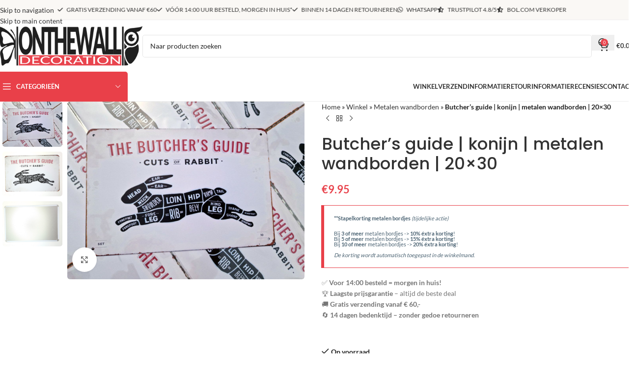

--- FILE ---
content_type: text/html; charset=UTF-8
request_url: https://onthewalldeco.com/winkel/butchers-guide-konijn-metalen-wandborden-20x30/
body_size: 32494
content:
<!DOCTYPE html><html lang="nl-NL"><head><meta charset="UTF-8"><link rel="profile" href="https://gmpg.org/xfn/11"><link rel="pingback" href="https://onthewalldeco.com/xmlrpc.php"><meta name='robots' content='index, follow, max-image-preview:large, max-snippet:-1, max-video-preview:-1' /><title>Butcher&#039;s guide | konijn | metalen wandborden | 20x30 - Onthewall deco</title><link rel="canonical" href="https://onthewalldeco.com/winkel/butchers-guide-konijn-metalen-wandborden-20x30/" /><meta property="og:locale" content="nl_NL" /><meta property="og:type" content="article" /><meta property="og:title" content="Butcher&#039;s guide | konijn | metalen wandborden | 20x30 - Onthewall deco" /><meta property="og:description" content="Ben je op zoek naar leuke decoratie voor huis of tuin? Dan is deze metalen blikvanger helemaal geweldig. Met als print de" /><meta property="og:url" content="https://onthewalldeco.com/winkel/butchers-guide-konijn-metalen-wandborden-20x30/" /><meta property="og:site_name" content="Onthewall deco" /><meta property="article:publisher" content="https://www.facebook.com/onthewalldeco" /><meta property="article:modified_time" content="2025-06-12T12:53:08+00:00" /><meta property="og:image" content="https://onthewalldeco.com/wp-content/uploads/2023/07/bbq-konijn-gids-butcher-guide-metaal-20x30-810166.jpg" /><meta property="og:image:width" content="1200" /><meta property="og:image:height" content="900" /><meta property="og:image:type" content="image/jpeg" /><meta name="twitter:card" content="summary_large_image" /><meta name="twitter:label1" content="Geschatte leestijd" /><meta name="twitter:data1" content="1 minuut" /> <script type="application/ld+json" class="yoast-schema-graph">{"@context":"https://schema.org","@graph":[{"@type":"WebPage","@id":"https://onthewalldeco.com/winkel/butchers-guide-konijn-metalen-wandborden-20x30/","url":"https://onthewalldeco.com/winkel/butchers-guide-konijn-metalen-wandborden-20x30/","name":"Butcher's guide | konijn | metalen wandborden | 20x30 - Onthewall deco","isPartOf":{"@id":"https://onthewalldeco.com/#website"},"primaryImageOfPage":{"@id":"https://onthewalldeco.com/winkel/butchers-guide-konijn-metalen-wandborden-20x30/#primaryimage"},"image":{"@id":"https://onthewalldeco.com/winkel/butchers-guide-konijn-metalen-wandborden-20x30/#primaryimage"},"thumbnailUrl":"https://onthewalldeco.com/wp-content/uploads/2023/07/bbq-konijn-gids-butcher-guide-metaal-20x30-810166.jpg","datePublished":"2023-07-19T17:51:03+00:00","dateModified":"2025-06-12T12:53:08+00:00","breadcrumb":{"@id":"https://onthewalldeco.com/winkel/butchers-guide-konijn-metalen-wandborden-20x30/#breadcrumb"},"inLanguage":"nl-NL","potentialAction":[{"@type":"ReadAction","target":["https://onthewalldeco.com/winkel/butchers-guide-konijn-metalen-wandborden-20x30/"]}]},{"@type":"ImageObject","inLanguage":"nl-NL","@id":"https://onthewalldeco.com/winkel/butchers-guide-konijn-metalen-wandborden-20x30/#primaryimage","url":"https://onthewalldeco.com/wp-content/uploads/2023/07/bbq-konijn-gids-butcher-guide-metaal-20x30-810166.jpg","contentUrl":"https://onthewalldeco.com/wp-content/uploads/2023/07/bbq-konijn-gids-butcher-guide-metaal-20x30-810166.jpg","width":1200,"height":900,"caption":"bbq slagersgids butcher's guide konijn 20x30 metaal metalen wandbord"},{"@type":"BreadcrumbList","@id":"https://onthewalldeco.com/winkel/butchers-guide-konijn-metalen-wandborden-20x30/#breadcrumb","itemListElement":[{"@type":"ListItem","position":1,"name":"Home","item":"https://onthewalldeco.com/"},{"@type":"ListItem","position":2,"name":"Winkel","item":"https://onthewalldeco.com/winkel/"},{"@type":"ListItem","position":3,"name":"Metalen wandborden","item":"https://onthewalldeco.com/categorie/metalen-wandborden/"},{"@type":"ListItem","position":4,"name":"Butcher&#8217;s guide | konijn | metalen wandborden | 20&#215;30"}]},{"@type":"WebSite","@id":"https://onthewalldeco.com/#website","url":"https://onthewalldeco.com/","name":"Onthewall deco","description":"Huis &amp; tuin decoratie – vlinders, salamanders, uilen &amp; meer","publisher":{"@id":"https://onthewalldeco.com/#organization"},"potentialAction":[{"@type":"SearchAction","target":{"@type":"EntryPoint","urlTemplate":"https://onthewalldeco.com/?s={search_term_string}"},"query-input":{"@type":"PropertyValueSpecification","valueRequired":true,"valueName":"search_term_string"}}],"inLanguage":"nl-NL"},{"@type":"Organization","@id":"https://onthewalldeco.com/#organization","name":"Onthewall","url":"https://onthewalldeco.com/","logo":{"@type":"ImageObject","inLanguage":"nl-NL","@id":"https://onthewalldeco.com/#/schema/logo/image/","url":"https://onthewalldeco.com/wp-content/uploads/2020/09/cropped-logo_onthewalldeco_512x512.png","contentUrl":"https://onthewalldeco.com/wp-content/uploads/2020/09/cropped-logo_onthewalldeco_512x512.png","width":512,"height":512,"caption":"Onthewall"},"image":{"@id":"https://onthewalldeco.com/#/schema/logo/image/"},"sameAs":["https://www.facebook.com/onthewalldeco","https://instagram.com/onthewalldeco"]}]}</script> <link rel='dns-prefetch' href='//capi-automation.s3.us-east-2.amazonaws.com' /><link rel='dns-prefetch' href='//fonts.googleapis.com' /><link rel="alternate" type="application/rss+xml" title="Onthewall deco &raquo; feed" href="https://onthewalldeco.com/feed/" /><link rel="alternate" type="application/rss+xml" title="Onthewall deco &raquo; reacties feed" href="https://onthewalldeco.com/comments/feed/" /><link rel="alternate" title="oEmbed (JSON)" type="application/json+oembed" href="https://onthewalldeco.com/wp-json/oembed/1.0/embed?url=https%3A%2F%2Fonthewalldeco.com%2Fwinkel%2Fbutchers-guide-konijn-metalen-wandborden-20x30%2F" /><link rel="alternate" title="oEmbed (XML)" type="text/xml+oembed" href="https://onthewalldeco.com/wp-json/oembed/1.0/embed?url=https%3A%2F%2Fonthewalldeco.com%2Fwinkel%2Fbutchers-guide-konijn-metalen-wandborden-20x30%2F&#038;format=xml" /><link data-optimized="2" rel="stylesheet" href="https://onthewalldeco.com/wp-content/litespeed/css/cee5caecf04b3bc3e8925d553e68bcde.css?ver=baad0" /> <script type="text/javascript" src="https://onthewalldeco.com/wp-includes/js/jquery/jquery.min.js" id="jquery-core-js"></script> <script></script><link rel="https://api.w.org/" href="https://onthewalldeco.com/wp-json/" /><link rel="alternate" title="JSON" type="application/json" href="https://onthewalldeco.com/wp-json/wp/v2/product/6464" /><link rel="EditURI" type="application/rsd+xml" title="RSD" href="https://onthewalldeco.com/xmlrpc.php?rsd" /><link rel='shortlink' href='https://onthewalldeco.com/?p=6464' /><meta name="google-site-verification" content="h4ootRTkWthewfNVJpwVIJZ3PTQi1AapsXuJsj_QbGM" /> <script src="https://www.googletagmanager.com/gtag/js?id=UA-8391199-68" defer data-deferred="1"></script> <script src="[data-uri]" defer></script> <meta name="theme-color" content="rgb(246,248,252)"><meta name="viewport" content="width=device-width, initial-scale=1.0, maximum-scale=1.0, user-scalable=no">
<noscript><style>.woocommerce-product-gallery{ opacity: 1 !important; }</style></noscript><meta name="generator" content="Powered by WPBakery Page Builder - drag and drop page builder for WordPress."/><link rel="icon" href="https://onthewalldeco.com/wp-content/uploads/2020/09/cropped-logo_onthewalldeco_512x512-3-32x32.png" sizes="32x32" /><link rel="icon" href="https://onthewalldeco.com/wp-content/uploads/2020/09/cropped-logo_onthewalldeco_512x512-3-192x192.png" sizes="192x192" /><link rel="apple-touch-icon" href="https://onthewalldeco.com/wp-content/uploads/2020/09/cropped-logo_onthewalldeco_512x512-3-180x180.png" /><meta name="msapplication-TileImage" content="https://onthewalldeco.com/wp-content/uploads/2020/09/cropped-logo_onthewalldeco_512x512-3-270x270.png" />
<noscript><style>.wpb_animate_when_almost_visible { opacity: 1; }</style></noscript></head><body class="wp-singular product-template-default single single-product postid-6464 wp-theme-woodmart wp-child-theme-onthewall theme-woodmart woocommerce woocommerce-page woocommerce-no-js wrapper-wide  woodmart-ajax-shop-on notifications-sticky sticky-toolbar-on wd-sticky-btn-on wd-sticky-btn-on-mb wpb-js-composer js-comp-ver-8.7.2 vc_responsive"><div class="wd-skip-links">
<a href="#menu-hoofdmenu" class="wd-skip-navigation btn">
Skip to navigation					</a>
<a href="#main-content" class="wd-skip-content btn">
Skip to main content			</a></div><div class="wd-page-wrapper website-wrapper"><header class="whb-header whb-header_444330 whb-sticky-shadow whb-scroll-slide whb-sticky-clone"><div class="whb-main-header"><div class="whb-row whb-top-bar whb-not-sticky-row whb-with-bg whb-without-border whb-color-dark whb-flex-flex-middle"><div class="container"><div class="whb-flex-row whb-top-bar-inner"><div class="whb-column whb-col-left whb-column5 whb-visible-lg whb-empty-column"></div><div class="whb-column whb-col-center whb-column6 whb-visible-lg"><nav class="wd-header-nav wd-header-secondary-nav whb-8xh99yxaalryx86nyi5s text-center" role="navigation" aria-label="Header-list"><ul id="menu-header-list" class="menu wd-nav wd-nav-header wd-nav-secondary wd-style-separated wd-gap-s"><li id="menu-item-4714" class="menu-item menu-item-type-custom menu-item-object-custom menu-item-4714 item-level-0 menu-simple-dropdown wd-event-hover" ><a href="/verzendinformatie/" class="woodmart-nav-link"><span class="nav-link-text"><i class="fa fa-check"></i> Gratis verzending vanaf €60</span></a></li><li id="menu-item-4715" class="menu-item menu-item-type-post_type menu-item-object-page menu-item-4715 item-level-0 menu-simple-dropdown wd-event-hover" ><a href="https://onthewalldeco.com/verzendinformatie/" class="woodmart-nav-link"><span class="nav-link-text"><i class="fa fa-check"></i> Vóór 14:00 uur besteld, morgen in huis*</span></a></li><li id="menu-item-8278" class="menu-item menu-item-type-custom menu-item-object-custom menu-item-8278 item-level-0 menu-simple-dropdown wd-event-hover" ><a href="/retourinformatie/" class="woodmart-nav-link"><span class="nav-link-text"><i class="fa fa-check"></i> Binnen 14 dagen retourneren</span></a></li><li id="menu-item-4718" class="menu-item menu-item-type-custom menu-item-object-custom menu-item-4718 item-level-0 menu-simple-dropdown wd-event-hover" ><a href="https://wa.me/31654383321" class="woodmart-nav-link"><span class="nav-link-text"><i class="fa fa-whatsapp"></i> Whatsapp</span></a></li><li id="menu-item-7419" class="menu-item menu-item-type-custom menu-item-object-custom menu-item-7419 item-level-0 menu-simple-dropdown wd-event-hover" ><a href="https://nl.trustpilot.com/review/onthewalldeco.com" class="woodmart-nav-link"><span class="nav-link-text"><i class="fa fa-star-half-alt"></i> Trustpilot 4.8/5</span></a></li><li id="menu-item-4717" class="menu-item menu-item-type-post_type menu-item-object-page menu-item-4717 item-level-0 menu-simple-dropdown wd-event-hover" ><a href="https://onthewalldeco.com/recensies-van-klanten/" class="woodmart-nav-link"><span class="nav-link-text"><i class="fa fa-star-half-alt"></i> Bol.com verkoper</span></a></li></ul></nav></div><div class="whb-column whb-col-right whb-column7 whb-visible-lg whb-empty-column"></div><div class="whb-column whb-col-mobile whb-column_mobile1 whb-hidden-lg"><nav class="wd-header-nav wd-header-secondary-nav  wd-inline" role="navigation" aria-label="Header-list"><ul id="menu-header-list-1" class="menu wd-nav wd-nav-header wd-nav-secondary wd-style-default wd-gap-s"><li class="menu-item menu-item-type-custom menu-item-object-custom menu-item-4714 item-level-0 menu-simple-dropdown wd-event-hover" ><a href="/verzendinformatie/" class="woodmart-nav-link"><span class="nav-link-text"><i class="fa fa-check"></i> Gratis verzending vanaf €60</span></a></li><li class="menu-item menu-item-type-post_type menu-item-object-page menu-item-4715 item-level-0 menu-simple-dropdown wd-event-hover" ><a href="https://onthewalldeco.com/verzendinformatie/" class="woodmart-nav-link"><span class="nav-link-text"><i class="fa fa-check"></i> Vóór 14:00 uur besteld, morgen in huis*</span></a></li><li class="menu-item menu-item-type-custom menu-item-object-custom menu-item-8278 item-level-0 menu-simple-dropdown wd-event-hover" ><a href="/retourinformatie/" class="woodmart-nav-link"><span class="nav-link-text"><i class="fa fa-check"></i> Binnen 14 dagen retourneren</span></a></li><li class="menu-item menu-item-type-custom menu-item-object-custom menu-item-4718 item-level-0 menu-simple-dropdown wd-event-hover" ><a href="https://wa.me/31654383321" class="woodmart-nav-link"><span class="nav-link-text"><i class="fa fa-whatsapp"></i> Whatsapp</span></a></li><li class="menu-item menu-item-type-custom menu-item-object-custom menu-item-7419 item-level-0 menu-simple-dropdown wd-event-hover" ><a href="https://nl.trustpilot.com/review/onthewalldeco.com" class="woodmart-nav-link"><span class="nav-link-text"><i class="fa fa-star-half-alt"></i> Trustpilot 4.8/5</span></a></li><li class="menu-item menu-item-type-post_type menu-item-object-page menu-item-4717 item-level-0 menu-simple-dropdown wd-event-hover" ><a href="https://onthewalldeco.com/recensies-van-klanten/" class="woodmart-nav-link"><span class="nav-link-text"><i class="fa fa-star-half-alt"></i> Bol.com verkoper</span></a></li></ul></nav></div></div></div></div><div class="whb-row whb-general-header whb-not-sticky-row whb-without-bg whb-without-border whb-color-dark whb-flex-flex-middle"><div class="container"><div class="whb-flex-row whb-general-header-inner"><div class="whb-column whb-col-left whb-column8 whb-visible-lg"><div class="site-logo whb-gs8bcnxektjsro21n657">
<a href="https://onthewalldeco.com/" class="wd-logo wd-main-logo" rel="home" aria-label="Site logo">
<img src="https://onthewalldeco.com/wp-content/uploads/2020/09/logo_onthewalldeco_400_white.jpg" alt="Onthewall deco" style="max-width: 300px;" loading="lazy" />	</a></div></div><div class="whb-column whb-col-center whb-column9 whb-visible-lg"><div class="wd-search-form  wd-header-search-form wd-display-full-screen-2 whb-9x1ytaxq7aphtb3npidp"><form role="search" method="get" class="searchform  wd-style-with-bg" action="https://onthewalldeco.com/"  autocomplete="off">
<input type="text" class="s" placeholder="Naar producten zoeken" value="" name="s" aria-label="Zoeken" title="Naar producten zoeken" required/>
<input type="hidden" name="post_type" value="product"><span tabindex="0" aria-label="Verwijder zoekresultaten" class="wd-clear-search wd-role-btn wd-hide"></span>
<button type="submit" class="searchsubmit">
<span>
Zoeken		</span>
</button></form></div></div><div class="whb-column whb-col-right whb-column10 whb-visible-lg"><div class="whb-space-element whb-d6tcdhggjbqbrs217tl1 " style="width:15px;"></div><div class="wd-header-my-account wd-tools-element wd-event-hover wd-design-1 wd-account-style-text login-side-opener whb-vssfpylqqax9pvkfnxoz">
<a href="https://onthewalldeco.com/mijn-account/" title="Mijn account">
<span class="wd-tools-icon">
</span>
<span class="wd-tools-text">
Inloggen / Registreren			</span></a></div><div class="wd-header-cart wd-tools-element wd-design-2 cart-widget-opener whb-nedhm962r512y1xz9j06">
<a href="https://onthewalldeco.com/winkelmand/" title="Winkelwagen">
<span class="wd-tools-icon">
<span class="wd-cart-number wd-tools-count">0 <span>artikelen</span></span>
</span>
<span class="wd-tools-text">
<span class="wd-cart-subtotal"><span class="woocommerce-Price-amount amount"><bdi><span class="woocommerce-Price-currencySymbol">&euro;</span>0.00</bdi></span></span>
</span></a></div></div><div class="whb-column whb-mobile-left whb-column_mobile2 whb-hidden-lg"><div class="wd-tools-element wd-header-mobile-nav wd-style-text wd-design-1 whb-g1k0m1tib7raxrwkm1t3">
<a href="#" rel="nofollow" aria-label="Open mobile menu">
<span class="wd-tools-icon">
</span><span class="wd-tools-text">Menu</span></a></div></div><div class="whb-column whb-mobile-center whb-column_mobile3 whb-hidden-lg"><div class="site-logo whb-lt7vdqgaccmapftzurvt">
<a href="https://onthewalldeco.com/" class="wd-logo wd-main-logo" rel="home" aria-label="Site logo">
<img src="https://onthewalldeco.com/wp-content/uploads/2020/09/logo_onthewalldeco_400_white.jpg" alt="Onthewall deco" style="max-width: 190px;" loading="lazy" />	</a></div></div><div class="whb-column whb-mobile-right whb-column_mobile4 whb-hidden-lg"><div class="wd-header-cart wd-tools-element wd-design-5 cart-widget-opener whb-trk5sfmvib0ch1s1qbtc">
<a href="https://onthewalldeco.com/winkelmand/" title="Winkelwagen">
<span class="wd-tools-icon">
<span class="wd-cart-number wd-tools-count">0 <span>artikelen</span></span>
</span>
<span class="wd-tools-text">
<span class="wd-cart-subtotal"><span class="woocommerce-Price-amount amount"><bdi><span class="woocommerce-Price-currencySymbol">&euro;</span>0.00</bdi></span></span>
</span></a></div></div></div></div></div><div class="whb-row whb-header-bottom whb-sticky-row whb-with-bg whb-border-fullwidth whb-color-dark whb-hidden-mobile whb-flex-flex-middle"><div class="container"><div class="whb-flex-row whb-header-bottom-inner"><div class="whb-column whb-col-left whb-column11 whb-visible-lg"><div class="wd-header-cats wd-style-1 wd-event-hover whb-wjlcubfdmlq3d7jvmt23" role="navigation" aria-label="Header categories navigation">
<span class="menu-opener color-scheme-light has-bg">
<span class="menu-opener-icon"></span>
<span class="menu-open-label">
Categorieën		</span>
</span><div class="wd-dropdown wd-dropdown-cats"><ul id="menu-categorieen" class="menu wd-nav wd-nav-vertical wd-dis-act wd-design-default"><li id="menu-item-5359" class="menu-item menu-item-type-custom menu-item-object-custom menu-item-5359 item-level-0 menu-simple-dropdown wd-event-hover" ><a href="/winkel" class="woodmart-nav-link"><span class="wd-nav-icon fa fa-fal fa-th-list"></span><span class="nav-link-text">Toon alle producten</span></a></li><li id="menu-item-5326" class="menu-item menu-item-type-taxonomy menu-item-object-product_cat menu-item-5326 item-level-0 menu-simple-dropdown wd-event-hover" ><a href="https://onthewalldeco.com/categorie/koopjes/" class="woodmart-nav-link"><img width="48" height="48" src="https://onthewalldeco.com/wp-content/uploads/2024/06/onthewall_sale_icon.gif" class="wd-nav-img" alt="Koopjes" loading="lazy" decoding="async" /><span class="nav-link-text">Koopjes</span></a></li><li id="menu-item-5334" class="menu-item menu-item-type-taxonomy menu-item-object-product_cat menu-item-5334 item-level-0 menu-simple-dropdown wd-event-hover" ><a href="https://onthewalldeco.com/categorie/salamanders/" class="woodmart-nav-link"><img width="50" height="50" src="https://onthewalldeco.com/wp-content/uploads/2023/01/onthewall_lizard_icon.png" class="wd-nav-img" alt="Salamanders" loading="lazy" decoding="async" srcset="https://onthewalldeco.com/wp-content/uploads/2023/01/onthewall_lizard_icon.png 50w, https://onthewalldeco.com/wp-content/uploads/2023/01/onthewall_lizard_icon-25x25.png 25w" sizes="auto, (max-width: 50px) 100vw, 50px" /><span class="nav-link-text">Salamanders</span></a></li><li id="menu-item-5337" class="menu-item menu-item-type-taxonomy menu-item-object-product_cat menu-item-5337 item-level-0 menu-simple-dropdown wd-event-hover" ><a href="https://onthewalldeco.com/categorie/vlinders/" class="woodmart-nav-link"><img width="50" height="50" src="https://onthewalldeco.com/wp-content/uploads/2024/06/onthewall_butterfly_icon.png" class="wd-nav-img" alt="Vlinders" loading="lazy" decoding="async" srcset="https://onthewalldeco.com/wp-content/uploads/2024/06/onthewall_butterfly_icon.png 50w, https://onthewalldeco.com/wp-content/uploads/2024/06/onthewall_butterfly_icon-25x25.png 25w" sizes="auto, (max-width: 50px) 100vw, 50px" /><span class="nav-link-text">Vlinders</span></a></li><li id="menu-item-5335" class="menu-item menu-item-type-taxonomy menu-item-object-product_cat menu-item-5335 item-level-0 menu-simple-dropdown wd-event-hover" ><a href="https://onthewalldeco.com/categorie/uilen/" class="woodmart-nav-link"><img width="48" height="48" src="https://onthewalldeco.com/wp-content/uploads/2024/06/onthewall_owl_icon.png" class="wd-nav-img" alt="Uilen" loading="lazy" decoding="async" srcset="https://onthewalldeco.com/wp-content/uploads/2024/06/onthewall_owl_icon.png 48w, https://onthewalldeco.com/wp-content/uploads/2024/06/onthewall_owl_icon-25x25.png 25w" sizes="auto, (max-width: 48px) 100vw, 48px" /><span class="nav-link-text">Uilen</span></a></li><li id="menu-item-8359" class="menu-item menu-item-type-taxonomy menu-item-object-product_cat menu-item-8359 item-level-0 menu-simple-dropdown wd-event-hover" ><a href="https://onthewalldeco.com/categorie/katten/" class="woodmart-nav-link"><img width="50" height="50" src="https://onthewalldeco.com/wp-content/uploads/2025/02/onthewall_kat_poes_icon.png" class="wd-nav-img" alt="Katten" loading="lazy" decoding="async" /><span class="nav-link-text">Katten</span></a></li><li id="menu-item-5336" class="menu-item menu-item-type-taxonomy menu-item-object-product_cat menu-item-5336 item-level-0 menu-simple-dropdown wd-event-hover" ><a href="https://onthewalldeco.com/categorie/vissen/" class="woodmart-nav-link"><img width="50" height="50" src="https://onthewalldeco.com/wp-content/uploads/2024/06/onthewall_fish_icon.png" class="wd-nav-img" alt="Vissen" loading="lazy" decoding="async" srcset="https://onthewalldeco.com/wp-content/uploads/2024/06/onthewall_fish_icon.png 50w, https://onthewalldeco.com/wp-content/uploads/2024/06/onthewall_fish_icon-25x25.png 25w" sizes="auto, (max-width: 50px) 100vw, 50px" /><span class="nav-link-text">Vissen</span></a></li><li id="menu-item-9395" class="menu-item menu-item-type-taxonomy menu-item-object-product_cat menu-item-9395 item-level-0 menu-simple-dropdown wd-event-hover" ><a href="https://onthewalldeco.com/categorie/libellen/" class="woodmart-nav-link"><img width="64" height="64" src="https://onthewalldeco.com/wp-content/uploads/2024/06/onthewall_dragonfly_icon.png" class="wd-nav-img" alt="Libellen" loading="lazy" decoding="async" srcset="https://onthewalldeco.com/wp-content/uploads/2024/06/onthewall_dragonfly_icon.png 64w, https://onthewalldeco.com/wp-content/uploads/2024/06/onthewall_dragonfly_icon-25x25.png 25w" sizes="auto, (max-width: 64px) 100vw, 64px" /><span class="nav-link-text">Libellen</span></a></li><li id="menu-item-5332" class="menu-item menu-item-type-taxonomy menu-item-object-product_cat menu-item-5332 item-level-0 menu-simple-dropdown wd-event-hover" ><a href="https://onthewalldeco.com/categorie/ornamenten/" class="woodmart-nav-link"><img width="64" height="64" src="https://onthewalldeco.com/wp-content/uploads/2024/06/onthewall_decor_icon.png" class="wd-nav-img" alt="Ornamenten" loading="lazy" decoding="async" /><span class="nav-link-text">Ornamenten</span></a></li><li id="menu-item-5338" class="menu-item menu-item-type-taxonomy menu-item-object-product_cat menu-item-5338 item-level-0 menu-simple-dropdown wd-event-hover" ><a href="https://onthewalldeco.com/categorie/zonnen/" class="woodmart-nav-link"><img width="50" height="50" src="https://onthewalldeco.com/wp-content/uploads/2024/06/onthewall_sun_icon.png" class="wd-nav-img" alt="Zonnen" loading="lazy" decoding="async" srcset="https://onthewalldeco.com/wp-content/uploads/2024/06/onthewall_sun_icon.png 50w, https://onthewalldeco.com/wp-content/uploads/2024/06/onthewall_sun_icon-25x25.png 25w" sizes="auto, (max-width: 50px) 100vw, 50px" /><span class="nav-link-text">Zonnen</span></a></li><li id="menu-item-5327" class="menu-item menu-item-type-taxonomy menu-item-object-product_cat menu-item-5327 item-level-0 menu-simple-dropdown wd-event-hover" ><a href="https://onthewalldeco.com/categorie/levensbomen/" class="woodmart-nav-link"><img width="50" height="50" src="https://onthewalldeco.com/wp-content/uploads/2024/06/onthewall_tree_icon.png" class="wd-nav-img" alt="Levensbomen" loading="lazy" decoding="async" /><span class="nav-link-text">Levensbomen</span></a></li><li id="menu-item-5329" class="menu-item menu-item-type-taxonomy menu-item-object-product_cat menu-item-5329 item-level-0 menu-simple-dropdown wd-event-hover" ><a href="https://onthewalldeco.com/categorie/lieveheersbeestjes/" class="woodmart-nav-link"><img width="50" height="50" src="https://onthewalldeco.com/wp-content/uploads/2024/06/onthewall_ladybug_icon.png" class="wd-nav-img" alt="Lieveheersbeestjes" loading="lazy" decoding="async" srcset="https://onthewalldeco.com/wp-content/uploads/2024/06/onthewall_ladybug_icon.png 50w, https://onthewalldeco.com/wp-content/uploads/2024/06/onthewall_ladybug_icon-25x25.png 25w" sizes="auto, (max-width: 50px) 100vw, 50px" /><span class="nav-link-text">Lieveheersbeestjes</span></a></li><li id="menu-item-5331" class="menu-item menu-item-type-taxonomy menu-item-object-product_cat menu-item-5331 item-level-0 menu-simple-dropdown wd-event-hover" ><a href="https://onthewalldeco.com/categorie/mieren/" class="woodmart-nav-link"><img width="50" height="50" src="https://onthewalldeco.com/wp-content/uploads/2024/06/onthewall_ant_icon.png" class="wd-nav-img" alt="Mieren" loading="lazy" decoding="async" /><span class="nav-link-text">Mieren</span></a></li><li id="menu-item-5330" class="menu-item menu-item-type-taxonomy menu-item-object-product_cat current-product-ancestor current-menu-parent current-product-parent menu-item-5330 item-level-0 menu-simple-dropdown wd-event-hover" ><a href="https://onthewalldeco.com/categorie/metalen-wandborden/" class="woodmart-nav-link"><img width="50" height="50" src="https://onthewalldeco.com/wp-content/uploads/2024/06/onthewall_metalplates_icon.png" class="wd-nav-img" alt="Metalen wandborden" loading="lazy" decoding="async" /><span class="nav-link-text">Metalen wandborden</span></a></li><li id="menu-item-8459" class="menu-item menu-item-type-taxonomy menu-item-object-product_cat menu-item-8459 item-level-0 menu-simple-dropdown wd-event-hover" ><a href="https://onthewalldeco.com/categorie/tassen/" class="woodmart-nav-link"><img width="48" height="48" src="https://onthewalldeco.com/wp-content/uploads/2025/03/icon-strandtassen-zomertassen-zwemtassen-e1741715341767.png" class="wd-nav-img" alt="Tassen" loading="lazy" decoding="async" /><span class="nav-link-text">Tassen</span></a></li><li id="menu-item-5333" class="menu-item menu-item-type-taxonomy menu-item-object-product_cat menu-item-5333 item-level-0 menu-simple-dropdown wd-event-hover" ><a href="https://onthewalldeco.com/categorie/overig/" class="woodmart-nav-link"><img width="48" height="48" src="https://onthewalldeco.com/wp-content/uploads/2024/06/onthewall_other_icon.png" class="wd-nav-img" alt="Overige" loading="lazy" decoding="async" /><span class="nav-link-text">Overige</span></a></li></ul></div></div></div><div class="whb-column whb-col-center whb-column12 whb-visible-lg whb-empty-column"></div><div class="whb-column whb-col-right whb-column13 whb-visible-lg"><nav class="wd-header-nav wd-header-main-nav text-right wd-design-1 whb-6kgdkbvf12frej4dofvj" role="navigation" aria-label="Hoofdnavigatie"><ul id="menu-hoofdmenu" class="menu wd-nav wd-nav-header wd-nav-main wd-style-separated wd-gap-s"><li id="menu-item-16" class="menu-item menu-item-type-post_type menu-item-object-page current_page_parent menu-item-16 item-level-0 menu-simple-dropdown wd-event-hover" ><a href="https://onthewalldeco.com/winkel/" class="woodmart-nav-link"><span class="nav-link-text">Winkel</span></a></li><li id="menu-item-8270" class="menu-item menu-item-type-post_type menu-item-object-page menu-item-8270 item-level-0 menu-simple-dropdown wd-event-hover" ><a href="https://onthewalldeco.com/verzendinformatie/" class="woodmart-nav-link"><span class="nav-link-text">Verzendinformatie</span></a></li><li id="menu-item-8269" class="menu-item menu-item-type-post_type menu-item-object-page menu-item-8269 item-level-0 menu-simple-dropdown wd-event-hover" ><a href="https://onthewalldeco.com/retourinformatie/" class="woodmart-nav-link"><span class="nav-link-text">Retourinformatie</span></a></li><li id="menu-item-3300" class="menu-item menu-item-type-post_type menu-item-object-page menu-item-3300 item-level-0 menu-simple-dropdown wd-event-hover" ><a href="https://onthewalldeco.com/recensies-van-klanten/" class="woodmart-nav-link"><span class="nav-link-text">Recensies</span></a></li><li id="menu-item-4724" class="menu-item menu-item-type-post_type menu-item-object-page menu-item-4724 item-level-0 menu-simple-dropdown wd-event-hover" ><a href="https://onthewalldeco.com/contact-met-onthewall/" class="woodmart-nav-link"><span class="nav-link-text">Contact</span></a></li></ul></nav></div><div class="whb-column whb-col-mobile whb-column_mobile5 whb-hidden-lg whb-empty-column"></div></div></div></div></div></header><div class="wd-page-content main-page-wrapper"><main id="main-content" class="wd-content-layout content-layout-wrapper wd-builder-off" role="main"><div class="wd-content-area site-content"><div id="product-6464" class="single-product-page single-product-content product-design-default tabs-location-summary tabs-type-accordion meta-location-after_tabs reviews-location-tabs wd-sticky-on product-sticky-on product-no-bg product type-product post-6464 status-publish first instock product_cat-metalen-wandborden product_tag-barbecue product_tag-bbq product_tag-butcher-guide product_tag-plaat product_tag-slager has-post-thumbnail taxable shipping-taxable purchasable product-type-simple"><div class="container"><div class="woocommerce-notices-wrapper"></div><div class="product-image-summary-wrap"><div class="product-image-summary" ><div class="product-image-summary-inner wd-grid-g" style="--wd-col-lg:12;--wd-gap-lg:30px;--wd-gap-sm:20px;"><div class="product-images wd-grid-col" style="--wd-col-lg:6;--wd-col-md:6;--wd-col-sm:12;"><div class="woocommerce-product-gallery woocommerce-product-gallery--with-images woocommerce-product-gallery--columns-4 images wd-has-thumb thumbs-position-left wd-thumbs-wrap images image-action-zoom"><div class="wd-carousel-container wd-gallery-images"><div class="wd-carousel-inner"><figure class="woocommerce-product-gallery__wrapper wd-carousel wd-grid" data-autoheight="yes" style="--wd-col-lg:1;--wd-col-md:1;--wd-col-sm:1;"><div class="wd-carousel-wrap"><div class="wd-carousel-item"><figure data-thumb="https://onthewalldeco.com/wp-content/uploads/2023/07/bbq-konijn-gids-butcher-guide-metaal-20x30-810166-150x113.jpg" data-thumb-alt="bbq slagersgids butcher&#039;s guide konijn 20x30 metaal metalen wandbord" class="woocommerce-product-gallery__image"><a data-elementor-open-lightbox="no" href="https://onthewalldeco.com/wp-content/uploads/2023/07/bbq-konijn-gids-butcher-guide-metaal-20x30-810166.jpg"><img width="1200" height="900" src="https://onthewalldeco.com/wp-content/uploads/2023/07/bbq-konijn-gids-butcher-guide-metaal-20x30-810166.jpg" class="wp-post-image wp-post-image" alt="bbq slagersgids butcher&#039;s guide konijn 20x30 metaal metalen wandbord" title="bbq-konijn-gids-butcher-guide-metaal-20x30-810166" data-caption="" data-src="https://onthewalldeco.com/wp-content/uploads/2023/07/bbq-konijn-gids-butcher-guide-metaal-20x30-810166.jpg" data-large_image="https://onthewalldeco.com/wp-content/uploads/2023/07/bbq-konijn-gids-butcher-guide-metaal-20x30-810166.jpg" data-large_image_width="1200" data-large_image_height="900" decoding="async" fetchpriority="high" srcset="https://onthewalldeco.com/wp-content/uploads/2023/07/bbq-konijn-gids-butcher-guide-metaal-20x30-810166.jpg 1200w, https://onthewalldeco.com/wp-content/uploads/2023/07/bbq-konijn-gids-butcher-guide-metaal-20x30-810166-300x225.jpg 300w, https://onthewalldeco.com/wp-content/uploads/2023/07/bbq-konijn-gids-butcher-guide-metaal-20x30-810166-1024x768.jpg 1024w, https://onthewalldeco.com/wp-content/uploads/2023/07/bbq-konijn-gids-butcher-guide-metaal-20x30-810166-768x576.jpg 768w, https://onthewalldeco.com/wp-content/uploads/2023/07/bbq-konijn-gids-butcher-guide-metaal-20x30-810166-150x113.jpg 150w" sizes="(max-width: 1200px) 100vw, 1200px" /></a></figure></div><div class="wd-carousel-item"><figure data-thumb="https://onthewalldeco.com/wp-content/uploads/2023/07/konijn_the_butcher_guide_metalen_wandbord-150x113.jpg" data-thumb-alt="The butcher guide metalen wandbord serie kado bbq buitenkeuken terras tuin huis slagersgids onthewall konijn" class="woocommerce-product-gallery__image">
<a data-elementor-open-lightbox="no" href="https://onthewalldeco.com/wp-content/uploads/2023/07/konijn_the_butcher_guide_metalen_wandbord.jpg">
<img width="1200" height="900" src="https://onthewalldeco.com/wp-content/uploads/2023/07/konijn_the_butcher_guide_metalen_wandbord.jpg" class="" alt="The butcher guide metalen wandbord serie kado bbq buitenkeuken terras tuin huis slagersgids onthewall konijn" title="konijn_the_butcher_guide_metalen_wandbord" data-caption="" data-src="https://onthewalldeco.com/wp-content/uploads/2023/07/konijn_the_butcher_guide_metalen_wandbord.jpg" data-large_image="https://onthewalldeco.com/wp-content/uploads/2023/07/konijn_the_butcher_guide_metalen_wandbord.jpg" data-large_image_width="1200" data-large_image_height="900" decoding="async" srcset="https://onthewalldeco.com/wp-content/uploads/2023/07/konijn_the_butcher_guide_metalen_wandbord.jpg 1200w, https://onthewalldeco.com/wp-content/uploads/2023/07/konijn_the_butcher_guide_metalen_wandbord-300x225.jpg 300w, https://onthewalldeco.com/wp-content/uploads/2023/07/konijn_the_butcher_guide_metalen_wandbord-1024x768.jpg 1024w, https://onthewalldeco.com/wp-content/uploads/2023/07/konijn_the_butcher_guide_metalen_wandbord-768x576.jpg 768w, https://onthewalldeco.com/wp-content/uploads/2023/07/konijn_the_butcher_guide_metalen_wandbord-150x113.jpg 150w" sizes="(max-width: 1200px) 100vw, 1200px" />				</a></figure></div><div class="wd-carousel-item"><figure data-thumb="https://onthewalldeco.com/wp-content/uploads/2023/07/achterkant_the_butcher_guide_metalen_wandbord-150x113.jpg" data-thumb-alt="The butcher guide metalen wandbord serie kado bbq buitenkeuken terras tuin huis slagersgids onthewall achterkant" class="woocommerce-product-gallery__image">
<a data-elementor-open-lightbox="no" href="https://onthewalldeco.com/wp-content/uploads/2023/07/achterkant_the_butcher_guide_metalen_wandbord.jpg">
<img width="1200" height="900" src="https://onthewalldeco.com/wp-content/uploads/2023/07/achterkant_the_butcher_guide_metalen_wandbord.jpg" class="" alt="The butcher guide metalen wandbord serie kado bbq buitenkeuken terras tuin huis slagersgids onthewall achterkant" title="achterkant_the_butcher_guide_metalen_wandbord" data-caption="" data-src="https://onthewalldeco.com/wp-content/uploads/2023/07/achterkant_the_butcher_guide_metalen_wandbord.jpg" data-large_image="https://onthewalldeco.com/wp-content/uploads/2023/07/achterkant_the_butcher_guide_metalen_wandbord.jpg" data-large_image_width="1200" data-large_image_height="900" decoding="async" srcset="https://onthewalldeco.com/wp-content/uploads/2023/07/achterkant_the_butcher_guide_metalen_wandbord.jpg 1200w, https://onthewalldeco.com/wp-content/uploads/2023/07/achterkant_the_butcher_guide_metalen_wandbord-300x225.jpg 300w, https://onthewalldeco.com/wp-content/uploads/2023/07/achterkant_the_butcher_guide_metalen_wandbord-1024x768.jpg 1024w, https://onthewalldeco.com/wp-content/uploads/2023/07/achterkant_the_butcher_guide_metalen_wandbord-768x576.jpg 768w, https://onthewalldeco.com/wp-content/uploads/2023/07/achterkant_the_butcher_guide_metalen_wandbord-150x113.jpg 150w" sizes="(max-width: 1200px) 100vw, 1200px" />				</a></figure></div></div></figure><div class="wd-nav-arrows wd-pos-sep wd-hover-1 wd-custom-style wd-icon-1"><div class="wd-btn-arrow wd-prev wd-disabled"><div class="wd-arrow-inner"></div></div><div class="wd-btn-arrow wd-next"><div class="wd-arrow-inner"></div></div></div><div class="product-additional-galleries"><div class="wd-show-product-gallery-wrap wd-action-btn wd-style-icon-bg-text wd-gallery-btn"><a href="#" rel="nofollow" class="woodmart-show-product-gallery"><span>Klik om te vergroten</span></a></div></div></div><div class="wd-nav-pagin-wrap text-center wd-style-shape wd-custom-style"><ul class="wd-nav-pagin"></ul></div></div><div class="wd-carousel-container wd-gallery-thumb"><div class="wd-carousel-inner"><div class="wd-carousel wd-grid" style="--wd-col-lg:4;--wd-col-md:4;--wd-col-sm:3;"><div class="wd-carousel-wrap"><div class="wd-carousel-item ">
<img data-lazyloaded="1" src="[data-uri]" width="150" height="113" data-src="https://onthewalldeco.com/wp-content/uploads/2023/07/bbq-konijn-gids-butcher-guide-metaal-20x30-810166-150x113.jpg" class="attachment-150x0 size-150x0" alt="bbq slagersgids butcher&#039;s guide konijn 20x30 metaal metalen wandbord" decoding="async" data-srcset="https://onthewalldeco.com/wp-content/uploads/2023/07/bbq-konijn-gids-butcher-guide-metaal-20x30-810166-150x113.jpg 150w, https://onthewalldeco.com/wp-content/uploads/2023/07/bbq-konijn-gids-butcher-guide-metaal-20x30-810166-300x225.jpg 300w, https://onthewalldeco.com/wp-content/uploads/2023/07/bbq-konijn-gids-butcher-guide-metaal-20x30-810166-1024x768.jpg 1024w, https://onthewalldeco.com/wp-content/uploads/2023/07/bbq-konijn-gids-butcher-guide-metaal-20x30-810166-768x576.jpg 768w, https://onthewalldeco.com/wp-content/uploads/2023/07/bbq-konijn-gids-butcher-guide-metaal-20x30-810166.jpg 1200w" data-sizes="(max-width: 150px) 100vw, 150px" /></div><div class="wd-carousel-item ">
<img data-lazyloaded="1" src="[data-uri]" width="150" height="113" data-src="https://onthewalldeco.com/wp-content/uploads/2023/07/konijn_the_butcher_guide_metalen_wandbord-150x113.jpg" class="attachment-150x0 size-150x0" alt="The butcher guide metalen wandbord serie kado bbq buitenkeuken terras tuin huis slagersgids onthewall konijn" decoding="async" data-srcset="https://onthewalldeco.com/wp-content/uploads/2023/07/konijn_the_butcher_guide_metalen_wandbord-150x113.jpg 150w, https://onthewalldeco.com/wp-content/uploads/2023/07/konijn_the_butcher_guide_metalen_wandbord-300x225.jpg 300w, https://onthewalldeco.com/wp-content/uploads/2023/07/konijn_the_butcher_guide_metalen_wandbord-1024x768.jpg 1024w, https://onthewalldeco.com/wp-content/uploads/2023/07/konijn_the_butcher_guide_metalen_wandbord-768x576.jpg 768w, https://onthewalldeco.com/wp-content/uploads/2023/07/konijn_the_butcher_guide_metalen_wandbord.jpg 1200w" data-sizes="(max-width: 150px) 100vw, 150px" /></div><div class="wd-carousel-item ">
<img data-lazyloaded="1" src="[data-uri]" width="150" height="113" data-src="https://onthewalldeco.com/wp-content/uploads/2023/07/achterkant_the_butcher_guide_metalen_wandbord-150x113.jpg" class="attachment-150x0 size-150x0" alt="The butcher guide metalen wandbord serie kado bbq buitenkeuken terras tuin huis slagersgids onthewall achterkant" decoding="async" data-srcset="https://onthewalldeco.com/wp-content/uploads/2023/07/achterkant_the_butcher_guide_metalen_wandbord-150x113.jpg 150w, https://onthewalldeco.com/wp-content/uploads/2023/07/achterkant_the_butcher_guide_metalen_wandbord-300x225.jpg 300w, https://onthewalldeco.com/wp-content/uploads/2023/07/achterkant_the_butcher_guide_metalen_wandbord-1024x768.jpg 1024w, https://onthewalldeco.com/wp-content/uploads/2023/07/achterkant_the_butcher_guide_metalen_wandbord-768x576.jpg 768w, https://onthewalldeco.com/wp-content/uploads/2023/07/achterkant_the_butcher_guide_metalen_wandbord.jpg 1200w" data-sizes="(max-width: 150px) 100vw, 150px" /></div></div></div><div class="wd-nav-arrows wd-thumb-nav wd-custom-style wd-pos-sep wd-icon-1"><div class="wd-btn-arrow wd-prev wd-disabled"><div class="wd-arrow-inner"></div></div><div class="wd-btn-arrow wd-next"><div class="wd-arrow-inner"></div></div></div></div></div></div></div><div class="summary entry-summary text-left wd-grid-col" style="--wd-col-lg:6;--wd-col-md:6;--wd-col-sm:12;"><div class="summary-inner wd-set-mb reset-last-child"><div class="single-breadcrumbs-wrapper wd-grid-f"><div class="yoast-breadcrumb">
<span><span><a href="https://onthewalldeco.com/">Home</a></span> » <span><a href="https://onthewalldeco.com/winkel/">Winkel</a></span> » <span><a href="https://onthewalldeco.com/categorie/metalen-wandborden/">Metalen wandborden</a></span> » <span class="breadcrumb_last" aria-current="page"><strong>Butcher&#8217;s guide | konijn | metalen wandborden | 20&#215;30</strong></span></span></div><div class="wd-products-nav"><div class="wd-event-hover">
<a class="wd-product-nav-btn wd-btn-prev" href="https://onthewalldeco.com/winkel/butchers-guide-garnaal-metalen-wandborden-20x30/" aria-label="Vorig product"></a><div class="wd-dropdown">
<a href="https://onthewalldeco.com/winkel/butchers-guide-garnaal-metalen-wandborden-20x30/" class="wd-product-nav-thumb">
<img data-lazyloaded="1" src="[data-uri]" width="150" height="150" data-src="https://onthewalldeco.com/wp-content/uploads/2023/07/bbq-garnaal-gids-butcher-guide-metaal-20x30-810156-150x150.jpg" class="attachment-thumbnail size-thumbnail" alt="bbq slagersgids butcher&#039;s guide garnaal 20x30 metaal metalen wandbord" decoding="async" data-srcset="https://onthewalldeco.com/wp-content/uploads/2023/07/bbq-garnaal-gids-butcher-guide-metaal-20x30-810156-150x150.jpg 150w, https://onthewalldeco.com/wp-content/uploads/2023/07/bbq-garnaal-gids-butcher-guide-metaal-20x30-810156-600x600.jpg 600w" data-sizes="(max-width: 150px) 100vw, 150px" />				</a><div class="wd-product-nav-desc">
<a href="https://onthewalldeco.com/winkel/butchers-guide-garnaal-metalen-wandborden-20x30/" class="wd-entities-title">
Butcher's guide | garnaal | metalen wandborden | 20x30					</a><span class="price">
<span class="woocommerce-Price-amount amount"><bdi><span class="woocommerce-Price-currencySymbol">&euro;</span>9.95</bdi></span>					</span></div></div></div>
<a href="https://onthewalldeco.com/winkel/" class="wd-product-nav-btn wd-btn-back wd-tooltip">
<span>
Terug naar producten		</span>
</a><div class="wd-event-hover">
<a class="wd-product-nav-btn wd-btn-next" href="https://onthewalldeco.com/winkel/tas-isla-bonita-ibiza-style-strandtas-zomertas-zwemtas-m10/" aria-label="Volgend product"></a><div class="wd-dropdown">
<a href="https://onthewalldeco.com/winkel/tas-isla-bonita-ibiza-style-strandtas-zomertas-zwemtas-m10/" class="wd-product-nav-thumb">
<img data-lazyloaded="1" src="[data-uri]" width="150" height="150" data-src="https://onthewalldeco.com/wp-content/uploads/2023/07/tas-isla-bonita-ibiza10-01-150x150.jpg" class="attachment-thumbnail size-thumbnail" alt="strandtas isla bonita ibiza style tassen strand beach zon m10" decoding="async" data-srcset="https://onthewalldeco.com/wp-content/uploads/2023/07/tas-isla-bonita-ibiza10-01-150x150.jpg 150w, https://onthewalldeco.com/wp-content/uploads/2023/07/tas-isla-bonita-ibiza10-01-300x300.jpg 300w, https://onthewalldeco.com/wp-content/uploads/2023/07/tas-isla-bonita-ibiza10-01-1024x1024.jpg 1024w, https://onthewalldeco.com/wp-content/uploads/2023/07/tas-isla-bonita-ibiza10-01-768x768.jpg 768w, https://onthewalldeco.com/wp-content/uploads/2023/07/tas-isla-bonita-ibiza10-01-600x600.jpg 600w, https://onthewalldeco.com/wp-content/uploads/2023/07/tas-isla-bonita-ibiza10-01.jpg 1200w" data-sizes="(max-width: 150px) 100vw, 150px" />				</a><div class="wd-product-nav-desc">
<a href="https://onthewalldeco.com/winkel/tas-isla-bonita-ibiza-style-strandtas-zomertas-zwemtas-m10/" class="wd-entities-title">
Tas - Isla Bonita - Ibiza style - Strandtas - Zomertas - Zwemtas - M10					</a><span class="price">
<span class="woocommerce-Price-amount amount"><bdi><span class="woocommerce-Price-currencySymbol">&euro;</span>37.95</bdi></span>					</span></div></div></div></div></div><h1 class="product_title entry-title wd-entities-title">
Butcher&#8217;s guide | konijn | metalen wandborden | 20&#215;30</h1><p class="price"><span class="woocommerce-Price-amount amount"><bdi><span class="woocommerce-Price-currencySymbol">&euro;</span>9.95</bdi></span></p><div class="product_custom_meta"><p><strong>**Stapelkorting metalen bordjes</strong> <em>(tijdelijke actie)</em></p><p class="mb0">Bij <strong>3 of meer</strong> metalen bordjes -> <strong>10% éxtra korting</strong>!</p><p class="mb0">Bij <strong>5 of meer</strong> metalen bordjes -> <strong>15% éxtra korting</strong>!</p><p class="mb0">Bij <strong>10 of meer</strong> metalen bordjes -> <strong>20% éxtra korting</strong>!</p><br /><em>De korting wordt automatisch toegepast in de winkelmand.</em></div><div class="wd-before-add-to-cart wd-entry-content"><div class="wpb-content-wrapper"><p><div class="vc_row wpb_row vc_row-fluid"><div class="wpb_column vc_column_container vc_col-sm-12"><div class="vc_column-inner"><div class="wpb_wrapper"><div class="wpb_text_column wpb_content_element color-scheme-dark" ><div class="wpb_wrapper"><div class="home_intro_pos_list"><ul><li>✅ <strong>Voor 14:00 besteld = morgen in huis!<br />
</strong></li><li>🏆 <strong>Laagste prijsgarantie</strong> – altijd de beste deal</li><li>🚚 <strong>Gratis verzending vanaf € 60,-</strong></li><li>🔄 <strong>14 dagen bedenktijd – zonder gedoe retourneren</strong></li></ul></div></div></div></div></div></div></div></p></div></div><p class="stock in-stock wd-style-with-bg"><span>Op voorraad</span></p><form class="cart" action="https://onthewalldeco.com/winkel/butchers-guide-konijn-metalen-wandborden-20x30/" method="post" enctype='multipart/form-data'><div class="quantity">
<input type="button" value="-" class="minus btn" aria-label="Decrease quantity" />
<label class="screen-reader-text" for="quantity_696d8328d5402">Butcher&#039;s guide | konijn | metalen wandborden | 20x30 aantal</label>
<input
type="number"
id="quantity_696d8328d5402"
class="input-text qty text"
value="1"
aria-label="Productaantal"
min="1"
max="998"
name="quantity"step="1"
placeholder=""
inputmode="numeric"
autocomplete="off"
><input type="button" value="+" class="plus btn" aria-label="Increase quantity" /></div><button type="submit" name="add-to-cart" value="6464" class="single_add_to_cart_button button alt">Toevoegen aan winkelwagen</button></form><div class="wd-after-add-to-cart wd-entry-content"><div class="wpb-content-wrapper"><p><div class="vc_row wpb_row vc_row-fluid"><div class="wpb_column vc_column_container vc_col-sm-12"><div class="vc_column-inner"><div class="wpb_wrapper"><div class="wpb_text_column wpb_content_element color-scheme-dark" ><div class="wpb_wrapper"><div class="home_intro_pos_list"><ul><li>📦 <strong>Direct uit eigen voorraad verzonden</strong></li><li>⭐ <strong>Uitstekende kwaliteit &amp; klantbeoordelingen</strong></li><li>🎁 <strong>Zorgvuldig verpakt voor veilige levering</strong></li><li>💳 <strong>Veilig &amp; eenvoudig betalen</strong></li></ul></div><div><a href="https://nl.trustpilot.com/review/onthewalldeco.com" target="_blank" rel="nofollow noopener"><img data-lazyloaded="1" src="[data-uri]" class="alignnone wp-image-6672 size-medium" style="max-width: 150px; width: 100%;" data-src="https://onthewalldeco.com/wp-content/uploads/2023/09/trustpilot_onthewalldeco_reviews-300x188.jpg" alt="trustpilot onthewall reviews decoration" /></a></div></div></div></div></div></div></div></p></div></div><div class="woocommerce-tabs wc-tabs-wrapper tabs-layout-accordion wd-opener-pos-right wd-opener-style-arrow wd-accordion wd-style-default" data-state="first" data-layout="accordion"><div class="wd-accordion-item"><div id="tab-item-title-description" class="wd-accordion-title tab-title-description wd-role-btn wd-active" data-accordion-index="description" tabindex="0"><div class="wd-accordion-title-text">
<span>
Beschrijving							</span></div><span class="wd-accordion-opener"></span></div><div class="entry-content woocommerce-Tabs-panel woocommerce-Tabs-panel--description wd-active wd-scroll wd-accordion-content" id="tab-description" role="tabpanel" aria-labelledby="tab-title-description" data-accordion-index="description"><div class="wc-tab-inner wd-entry-content wd-scroll-content"><p>Ben je op zoek naar <strong>leuke decoratie</strong> voor huis of tuin? Dan is deze <strong>metalen blikvanger</strong> helemaal geweldig. Met als print de <strong>Konijn</strong> van <strong>The Butcher Guide</strong> kun je iedere kamer of tuin sfeer brengen.</p><ul><li>Metalen wandbord</li><li>Maat: 30 x 20 cm</li><li>Stevige kwaliteit</li><li>Voor binnen en buiten</li><li>Gevouwen rand</li><li>Voorgeboorde ophanggaten</li><li>Ophangen of neerzetten</li><li>Ideaal als kado</li></ul><p>Verrijk een kamer of tuin met dit <strong>decoratieve wandbord</strong>! Eenvoudige montage middels schroeven, of een touwtje. Gebruik hiervoor de voorgeboorde ophang gaatjes.</p><p>Binnen 1 á 2 werkdagen bij jou in huis.</p></div></div></div><div class="wd-accordion-item"><div id="tab-item-title-additional_information" class="wd-accordion-title tab-title-additional_information wd-role-btn" data-accordion-index="additional_information" tabindex="0"><div class="wd-accordion-title-text">
<span>
Aanvullende informatie							</span></div><span class="wd-accordion-opener"></span></div><div class="entry-content woocommerce-Tabs-panel woocommerce-Tabs-panel--additional_information wd-scroll wd-accordion-content wd-single-attrs wd-style-table" id="tab-additional_information" role="tabpanel" aria-labelledby="tab-title-additional_information" data-accordion-index="additional_information"><div class="wc-tab-inner wd-entry-content wd-scroll-content"><table class="woocommerce-product-attributes shop_attributes" aria-label="Productgegevens"><tr class="woocommerce-product-attributes-item woocommerce-product-attributes-item--weight"><th class="woocommerce-product-attributes-item__label" scope="row">
<span class="wd-attr-name">
<span class="wd-attr-name-label">
Gewicht					</span>
</span></th><td class="woocommerce-product-attributes-item__value">
105 g</td></tr><tr class="woocommerce-product-attributes-item woocommerce-product-attributes-item--dimensions"><th class="woocommerce-product-attributes-item__label" scope="row">
<span class="wd-attr-name">
<span class="wd-attr-name-label">
Afmetingen					</span>
</span></th><td class="woocommerce-product-attributes-item__value">
20 &times; 30 &times; 1 cm</td></tr><tr class="woocommerce-product-attributes-item woocommerce-product-attributes-item--attribute_ean"><th class="woocommerce-product-attributes-item__label" scope="row">
<span class="wd-attr-name">
<span class="wd-attr-name-label">
Ean					</span>
</span></th><td class="woocommerce-product-attributes-item__value">
<span class="wd-attr-term"><p>7434641942970</p></span></td></tr></table></div></div></div><div class="wd-accordion-item"><div id="tab-item-title-wd_additional_tab" class="wd-accordion-title tab-title-wd_additional_tab wd-role-btn" data-accordion-index="wd_additional_tab" tabindex="0"><div class="wd-accordion-title-text">
<span>
Verzendinformatie							</span></div><span class="wd-accordion-opener"></span></div><div class="entry-content woocommerce-Tabs-panel woocommerce-Tabs-panel--wd_additional_tab wd-scroll wd-accordion-content" id="tab-wd_additional_tab" role="tabpanel" aria-labelledby="tab-title-wd_additional_tab" data-accordion-index="wd_additional_tab"><div class="wc-tab-inner wd-entry-content wd-scroll-content"><div class="wpb-content-wrapper"><p><div class="vc_row wpb_row vc_row-fluid"><div class="wpb_column vc_column_container vc_col-sm-12"><div class="vc_column-inner"><div class="wpb_wrapper"><div class="wpb_text_column wpb_content_element" ><div class="wpb_wrapper"><h1><strong>Snelle en Zorgvuldige Verzending</strong></h1><p><strong>Voor 14:00 uur besteld = dezelfde dag verzonden!</strong><br />
Bestel je vóór 14:00 uur? Dan wordt je bestelling dezelfde dag nog ingepakt en verzonden. In de meeste gevallen heb je jouw pakketje al de volgende dag in huis. Dit is afhankelijk van de bezorgdrukte bij PostNL.</p><p><strong>Altijd verzonden vanuit eigen voorraad</strong><br />
We verzenden al onze producten direct vanuit ons eigen magazijn. Mocht een product tijdelijk niet op voorraad zijn, dan zie je dat meteen in de webshop.</p><p><strong>Volg je bestelling met Track &amp; Trace</strong><br />
Zodra je bestelling onderweg is, ontvang je een Track &amp; Trace-code. Zo weet je precies wanneer PostNL bij je langskomt.</p><h3></h3><h3><strong>Duurzaam en Veilig Verpakt</strong></h3><p>We zorgen ervoor dat je bestelling stevig en met zorg wordt ingepakt:<br />
✅ <strong>Noppenfolie</strong> voor optimale bescherming<br />
✅ Extra karton waar nodig<br />
✅ Producten in een mooie (cadeau)verpakking<br />
✅ Brievenbuspakketjes in een bubbelenvelop</p><p>We proberen waar mogelijk karton te hergebruiken om verspilling te verminderen.</p><h3><strong>Verzendkosten</strong></h3><p><strong>Nederland</strong><br />
📦 €3,95<br />
🚚 <strong>Gratis verzending vanaf €60,-</strong></p><p><strong>België &amp; Duitsland</strong><br />
📦 €6,50<br />
🚚 <strong>Gratis verzending vanaf €120,-</strong></p><figure class="wp-block-image size-large is-resized"><img data-lazyloaded="1" src="[data-uri]" class="wp-image-5749 size-medium alignleft" style="width: 500px;" data-src="https://onthewalldeco.com/wp-content/uploads/2021/08/onthewalldeco_postnl_pakketjes-300x199.jpg" alt="Onthewall - pakketjes met decoratie voor huis tuin en terras" width="300" height="199" /><img data-lazyloaded="1" src="[data-uri]" class="wp-image-135 alignright" data-src="https://onthewalldeco.com/wp-content/uploads/2020/02/PostNL_Bezorgd1_516-1024x361.jpg" alt="Onthewall Decoratie bezorgt via postNl" width="278" height="97" /></figure><p>&nbsp;</p></div></div></div></div></div></div></p></div></div></div></div><div class="wd-accordion-item"><div id="tab-item-title-wd_additional_tab_2" class="wd-accordion-title tab-title-wd_additional_tab_2 wd-role-btn" data-accordion-index="wd_additional_tab_2" tabindex="0"><div class="wd-accordion-title-text">
<span>
Retourinformatie							</span></div><span class="wd-accordion-opener"></span></div><div class="entry-content woocommerce-Tabs-panel woocommerce-Tabs-panel--wd_additional_tab_2 wd-scroll wd-accordion-content" id="tab-wd_additional_tab_2" role="tabpanel" aria-labelledby="tab-title-wd_additional_tab_2" data-accordion-index="wd_additional_tab_2"><div class="wc-tab-inner wd-entry-content wd-scroll-content"><div class="wpb-content-wrapper"><div class="vc_row wpb_row vc_row-fluid"><div class="wpb_column vc_column_container vc_col-sm-12"><div class="vc_column-inner"><div class="wpb_wrapper"><div class="wpb_text_column wpb_content_element" ><div class="wpb_wrapper"><h1><strong>Retourneren &amp; Terugbetalingen</strong></h1><p>We hopen dat je blij bent met je aankoop! Mocht je toch niet helemaal tevreden zijn, dan kun je jouw bestelling binnen <strong>14 dagen na ontvangst</strong> zonder opgaaf van reden retourneren.</p><h3><strong>Hoe retourneer je een product?</strong></h3><p>1️⃣ <strong>Meld je retour aan</strong><br />
Stuur ons een e-mail (bijvoorbeeld als reactie op de bestelbevestiging) en vermeld daarin welk(e) artikel(en) je wilt retourneren.</p><p>2️⃣ <strong>Verpak je retour</strong><br />
Gebruik indien mogelijk de <strong>originele verpakking</strong> en hergebruik de noppenfolie of bubbelenveloppe voor extra bescherming.</p><p>3️⃣ <strong>Stuur je pakket naar:</strong><br />
<strong><br />
Onthewall</strong><br />
Grevelingenmeer 221<br />
1447 AP Purmerend<br />
Nederland</p><p>Zorg ervoor dat je een verzendbewijs met Track &amp; Trace bewaart totdat je retour is verwerkt.</p><hr /><h3><strong>Retourvoorwaarden</strong></h3><p>✅ Retourneren kan <strong>binnen 14 dagen na ontvangst</strong>, zonder opgaaf van reden.<br />
✅ Het product moet onbeschadigd en (indien mogelijk) in de originele verpakking worden teruggestuurd.<br />
✅ Wij betalen <strong>geen retourkosten</strong> – de kosten voor het terugsturen zijn voor eigen rekening.<br />
✅ Zodra wij je retour hebben ontvangen, betalen we je binnen <strong>2 werkdagen</strong> terug via de oorspronkelijke betaalmethode.</p><hr /><h3><strong>Veelgestelde vragen</strong></h3><p>🔹 <strong>Kan ik een artikel ruilen?</strong><br />
We bieden op dit moment geen directe omruilservice. Wil je een ander product? Stuur het ongewenste artikel retour en plaats een nieuwe bestelling.</p><p>🔹 <strong>Wat als mijn product beschadigd is geleverd?</strong><br />
Dat is natuurlijk niet de bedoeling! Neem direct contact met ons op via whatsapp of  info@onthewalldeco.com, zodat we samen een passende oplossing kunnen vinden.</p><p>🔹 <strong>Hoelang duurt de terugbetaling?</strong><br />
Binnen <strong>2 werkdagen</strong> na ontvangst van je retour storten we het aankoopbedrag terug. Afhankelijk van je bank kan het nog enkele dagen duren voordat het bedrag op je rekening staat.</p><p>Heb je nog vragen? Neem gerust contact met ons op, we helpen je graag! 😊</p></div></div></div></div></div></div></div></div></div></div><div class="wd-accordion-item"><div id="tab-item-title-wd_additional_tab_3" class="wd-accordion-title tab-title-wd_additional_tab_3 wd-role-btn" data-accordion-index="wd_additional_tab_3" tabindex="0"><div class="wd-accordion-title-text">
<span>
Recensies							</span></div><span class="wd-accordion-opener"></span></div><div class="entry-content woocommerce-Tabs-panel woocommerce-Tabs-panel--wd_additional_tab_3 wd-scroll wd-accordion-content" id="tab-wd_additional_tab_3" role="tabpanel" aria-labelledby="tab-title-wd_additional_tab_3" data-accordion-index="wd_additional_tab_3"><div class="wc-tab-inner wd-entry-content wd-scroll-content"><div class="vc_row wpb_row vc_row-fluid"><div class="wpb_column vc_column_container vc_col-sm-12"><div class="vc_column-inner"><div class="wpb_wrapper"><div class="wpb_text_column wpb_content_element" ><div class="wpb_wrapper"><p>Hieronder vind je enkele links naar pagina's met recensies.</p><p><strong>Trustpilot <a href="https://nl.trustpilot.com/review/onthewalldeco.com" target="_blank" rel="noreferrer noopener nofollow">https://nl.trustpilot.com/review/onthewalldeco.com</a></strong></p><p><strong>Facebook</strong> <a href="https://www.facebook.com/onthewalldeco/reviews" target="_blank" rel="noreferrer noopener nofollow">https://www.facebook.com/onthewalldeco/reviews</a></p><p><strong>Bol</strong> <a href="https://www.bol.com/nl/nl/v/onthewall/1488097/#ratings" target="_blank" rel="noreferrer noopener nofollow">https://www.bol.com/nl/nl/v/onthewall/1488097/#ratings</a></p><p><strong>Google</strong> <a href="https://g.page/Onthewalldeco/review?kd" target="_blank" rel="noreferrer noopener nofollow">https://g.page/Onthewalldeco/review?kd</a></p><p>&nbsp;</p><p><strong><br />Wil je zelf een recensie achterlaten?<br /></strong>Hier zijn wij natuurlijk heel blij mee. Gebruik hiervoor ook de bovenstaande links   .</p><p>&nbsp;</p><p><img data-lazyloaded="1" src="[data-uri]" decoding="async" class="wp-image-3291" data-src="https://onthewalldeco.com/wp-content/uploads/2021/08/onthewall_recensie_bol.png" alt="" width="417" height="268" data-id="3291" data-full-url="https://onthewalldeco.com/wp-content/uploads/2021/08/onthewall_recensie_bol.png" data-link="https://onthewalldeco.com/recensie-van-klanten/onthewall_recensie_bol/" data-srcset="https://onthewalldeco.com/wp-content/uploads/2021/08/onthewall_recensie_bol.png 1017w, https://onthewalldeco.com/wp-content/uploads/2021/08/onthewall_recensie_bol-150x96.png 150w, https://onthewalldeco.com/wp-content/uploads/2021/08/onthewall_recensie_bol-300x193.png 300w, https://onthewalldeco.com/wp-content/uploads/2021/08/onthewall_recensie_bol-768x494.png 768w" data-sizes="(max-width: 417px) 100vw, 417px" /><img data-lazyloaded="1" src="[data-uri]" decoding="async" class="wp-image-3290" data-src="https://onthewalldeco.com/wp-content/uploads/2021/08/onthewall_recensie_facebook-1024x889.png" alt="" width="309" height="268" data-id="3290" data-full-url="https://onthewalldeco.com/wp-content/uploads/2021/08/onthewall_recensie_facebook.png" data-link="https://onthewalldeco.com/recensie-van-klanten/onthewall_recensie_facebook/" data-srcset="https://onthewalldeco.com/wp-content/uploads/2021/08/onthewall_recensie_facebook-1024x889.png 1024w, https://onthewalldeco.com/wp-content/uploads/2021/08/onthewall_recensie_facebook-150x130.png 150w, https://onthewalldeco.com/wp-content/uploads/2021/08/onthewall_recensie_facebook-300x261.png 300w, https://onthewalldeco.com/wp-content/uploads/2021/08/onthewall_recensie_facebook-768x667.png 768w, https://onthewalldeco.com/wp-content/uploads/2021/08/onthewall_recensie_facebook.png 1034w" data-sizes="(max-width: 309px) 100vw, 309px" /></p><figure class="wp-block-gallery columns-2 is-cropped"><ul class="blocks-gallery-grid"><li class="blocks-gallery-item"> </li></ul></figure></div></div></div></div></div></div></div></div></div></div></div></div></div></div></div></div><div class="wd-before-product-tabs"><div class="container"><div class="product_meta wd-layout-inline">
<span class="sku_wrapper">
<span class="meta-label">
Artikelnummer:			</span>
<span class="sku">
810166			</span>
</span>
<span class="posted_in"><span class="meta-label">Categorie:</span> <a href="https://onthewalldeco.com/categorie/metalen-wandborden/" rel="tag">Metalen wandborden</a></span>
<span class="tagged_as"><span class="meta-label">Tags:</span> <a href="https://onthewalldeco.com/tag/barbecue/" rel="tag">barbecue</a><span class="meta-sep">,</span> <a href="https://onthewalldeco.com/tag/bbq/" rel="tag">bbq</a><span class="meta-sep">,</span> <a href="https://onthewalldeco.com/tag/butcher-guide/" rel="tag">butcher guide</a><span class="meta-sep">,</span> <a href="https://onthewalldeco.com/tag/plaat/" rel="tag">plaat</a><span class="meta-sep">,</span> <a href="https://onthewalldeco.com/tag/slager/" rel="tag">slager</a></span></div><div
class=" wd-social-icons  wd-style-default wd-size-small social-share wd-shape-circle product-share wd-layout-inline text-left">
<span class="wd-label share-title">Deel dit artikel</span>
<a rel="noopener noreferrer nofollow" href="https://www.facebook.com/sharer/sharer.php?u=https://onthewalldeco.com/winkel/butchers-guide-konijn-metalen-wandborden-20x30/" target="_blank" class=" wd-social-icon social-facebook" aria-label="Facebook sociale link">
<span class="wd-icon"></span>
</a>
<a rel="noopener noreferrer nofollow" href="https://x.com/share?url=https://onthewalldeco.com/winkel/butchers-guide-konijn-metalen-wandborden-20x30/" target="_blank" class=" wd-social-icon social-twitter" aria-label="X social link">
<span class="wd-icon"></span>
</a>
<a rel="noopener noreferrer nofollow" href="https://pinterest.com/pin/create/button/?url=https://onthewalldeco.com/winkel/butchers-guide-konijn-metalen-wandborden-20x30/&media=https://onthewalldeco.com/wp-content/uploads/2023/07/bbq-konijn-gids-butcher-guide-metaal-20x30-810166.jpg&description=Butcher%26%238217%3Bs+guide+%7C+konijn+%7C+metalen+wandborden+%7C+20%26%23215%3B30" target="_blank" class=" wd-social-icon social-pinterest" aria-label="Pinterest sociale link">
<span class="wd-icon"></span>
</a>
<a rel="noopener noreferrer nofollow" href="https://www.linkedin.com/shareArticle?mini=true&url=https://onthewalldeco.com/winkel/butchers-guide-konijn-metalen-wandborden-20x30/" target="_blank" class=" wd-social-icon social-linkedin" aria-label="Linkedin sociale link">
<span class="wd-icon"></span>
</a>
<a rel="noopener noreferrer nofollow" href="https://api.whatsapp.com/send?text=https%3A%2F%2Fonthewalldeco.com%2Fwinkel%2Fbutchers-guide-konijn-metalen-wandborden-20x30%2F" target="_blank" class="wd-hide-md  wd-social-icon social-whatsapp" aria-label="WhatsApp sociale link">
<span class="wd-icon"></span>
</a><a rel="noopener noreferrer nofollow" href="whatsapp://send?text=https%3A%2F%2Fonthewalldeco.com%2Fwinkel%2Fbutchers-guide-konijn-metalen-wandborden-20x30%2F" target="_blank" class="wd-hide-lg  wd-social-icon social-whatsapp" aria-label="WhatsApp sociale link">
<span class="wd-icon"></span>
</a>
<a rel="noopener noreferrer nofollow" href="https://telegram.me/share/url?url=https://onthewalldeco.com/winkel/butchers-guide-konijn-metalen-wandborden-20x30/" target="_blank" class=" wd-social-icon social-tg" aria-label="Telegram sociale link">
<span class="wd-icon"></span>
</a></div></div></div><div class="container related-and-upsells"><div id="carousel-939" class="wd-carousel-container  upsells-carousel wd-wpb with-title  wd-products-element wd-products products wd-products-with-bg"><h2 class="wd-el-title title slider-title element-title"><span>Andere suggesties&hellip;</span></h2><div class="wd-carousel-inner"><div class=" wd-carousel wd-grid" data-scroll_per_page="yes" style="--wd-col-lg:6;--wd-col-md:4;--wd-col-sm:2;--wd-gap-lg:20px;--wd-gap-sm:10px;"><div class="wd-carousel-wrap"><div class="wd-carousel-item"><div class="wd-product wd-with-labels wd-hover-buttons-on-hover product-grid-item product type-product post-8136 status-publish instock product_cat-metalen-wandborden product_tag-barbecue product_tag-bbq product_tag-butcher-guide product_tag-plaat product_tag-slager has-post-thumbnail sale taxable shipping-taxable purchasable product-type-simple" data-loop="1" data-id="8136"><div class="product-wrapper"><div class="product-element-top wd-quick-shop">
<a href="https://onthewalldeco.com/winkel/butchers-guide-10x-set-xxl-rund-kip-varken-eend-lam-vis-kreeft-krab-garnaal-konijn-metalen-wandborden-20x30/" class="product-image-link" tabindex="-1" aria-label="Butcher&#8217;s guide 10x | set XXL | rund + kip +  varken + eend + lam + vis + kreeft + krab + garnaal + konijn | metalen wandborden | 20&#215;30"><div class="product-labels labels-rounded-sm"><span class="onsale product-label">Aanbieding</span></div><img data-lazyloaded="1" src="[data-uri]" width="600" height="600" data-src="https://onthewalldeco.com/wp-content/uploads/2024/12/butcher-guide-serie-xxl-rund-kip-varken-eend-lam-vis-kreeft-krab-garnaal-konijn-metalen-wandborden-10stuks-600x600.jpg" class="attachment-woocommerce_thumbnail size-woocommerce_thumbnail" alt="butcher guide complete serie xxl rund kip varken eend lam vis kreeft krab garnaal konijn metalen wandborden 10stuks" decoding="async" data-srcset="https://onthewalldeco.com/wp-content/uploads/2024/12/butcher-guide-serie-xxl-rund-kip-varken-eend-lam-vis-kreeft-krab-garnaal-konijn-metalen-wandborden-10stuks-600x600.jpg 600w, https://onthewalldeco.com/wp-content/uploads/2024/12/butcher-guide-serie-xxl-rund-kip-varken-eend-lam-vis-kreeft-krab-garnaal-konijn-metalen-wandborden-10stuks-150x151.jpg 150w" data-sizes="(max-width: 600px) 100vw, 600px" />		</a><div class="hover-img">
<img data-lazyloaded="1" src="[data-uri]" width="600" height="600" data-src="https://onthewalldeco.com/wp-content/uploads/2020/11/bbq-rund-varken-kip-eend-lam-vis-all-metaal-20x30-3-600x600.jpg" class="attachment-woocommerce_thumbnail size-woocommerce_thumbnail" alt="bbq decoratie metalen bordjes xl rund kip varken eend lam vis" decoding="async" data-srcset="https://onthewalldeco.com/wp-content/uploads/2020/11/bbq-rund-varken-kip-eend-lam-vis-all-metaal-20x30-3-600x600.jpg 600w, https://onthewalldeco.com/wp-content/uploads/2020/11/bbq-rund-varken-kip-eend-lam-vis-all-metaal-20x30-3-150x150.jpg 150w" data-sizes="(max-width: 600px) 100vw, 600px" /></div><div class="wd-buttons wd-pos-r-t"></div></div><div class="product-element-bottom"><div class="wd-product-header"><h3 class="wd-entities-title"><a href="https://onthewalldeco.com/winkel/butchers-guide-10x-set-xxl-rund-kip-varken-eend-lam-vis-kreeft-krab-garnaal-konijn-metalen-wandborden-20x30/">Butcher&#8217;s guide 10x | set XXL | rund + kip +  varken + eend + lam + vis + kreeft + krab + garnaal + konijn | metalen wandborden | 20&#215;30</a></h3></div><div class="wd-product-cats">
<a href="https://onthewalldeco.com/categorie/metalen-wandborden/" rel="tag">Metalen wandborden</a></div><div class="wrap-price">
<span class="price"><del aria-hidden="true"><span class="woocommerce-Price-amount amount"><bdi><span class="woocommerce-Price-currencySymbol">&euro;</span>99.50</bdi></span></del> <span class="screen-reader-text">Oorspronkelijke prijs was: &euro;99.50.</span><ins aria-hidden="true"><span class="woocommerce-Price-amount amount"><bdi><span class="woocommerce-Price-currencySymbol">&euro;</span>57.95</bdi></span></ins><span class="screen-reader-text">Huidige prijs is: &euro;57.95.</span></span></div><div class="wd-product-footer"><div class="wd-add-btn wd-add-btn-replace">
<a href="/winkel/butchers-guide-konijn-metalen-wandborden-20x30/?add-to-cart=8136" aria-describedby="woocommerce_loop_add_to_cart_link_describedby_8136" data-quantity="1" class="button product_type_simple add_to_cart_button ajax_add_to_cart add-to-cart-loop" data-product_id="8136" data-product_sku="810030" aria-label="Toevoegen aan winkelwagen: &ldquo;Butcher&#039;s guide 10x | set XXL | rund + kip +  varken + eend + lam + vis + kreeft + krab + garnaal + konijn | metalen wandborden | 20x30&ldquo;" rel="nofollow" data-success_message="&ldquo;Butcher&#039;s guide 10x | set XXL | rund + kip +  varken + eend + lam + vis + kreeft + krab + garnaal + konijn | metalen wandborden | 20x30&rdquo; is toegevoegd aan je winkelwagen" role="button"><span>Toevoegen aan winkelwagen</span></a>	<span id="woocommerce_loop_add_to_cart_link_describedby_8136" class="screen-reader-text">
</span></div><div class="wd-action-buttons"><div class="quick-view wd-action-btn wd-style-icon wd-quick-view-icon wd-tooltip">
<a
href="https://onthewalldeco.com/winkel/butchers-guide-10x-set-xxl-rund-kip-varken-eend-lam-vis-kreeft-krab-garnaal-konijn-metalen-wandborden-20x30/"
class="open-quick-view quick-view-button"
rel="nofollow"
data-id="8136"
>Snel bekijken</a></div></div></div></div></div></div></div><div class="wd-carousel-item"><div class="wd-product wd-with-labels wd-hover-buttons-on-hover product-grid-item product type-product post-1891 status-publish instock product_cat-metalen-wandborden product_tag-barbecue product_tag-bbq product_tag-butcher-guide product_tag-plaat product_tag-slager has-post-thumbnail sale taxable shipping-taxable purchasable product-type-simple" data-loop="2" data-id="1891"><div class="product-wrapper"><div class="product-element-top wd-quick-shop">
<a href="https://onthewalldeco.com/winkel/butchers-guide-6x-set-xl-rund-kip-varken-eend-lam-vis-metalen-wandborden-20x30/" class="product-image-link" tabindex="-1" aria-label="Butcher&#8217;s guide 6x | set XL | rund + kip + varken + eend + lam + vis | metalen wandborden | 20&#215;30"><div class="product-labels labels-rounded-sm"><span class="onsale product-label">Aanbieding</span></div><img data-lazyloaded="1" src="[data-uri]" width="600" height="600" data-src="https://onthewalldeco.com/wp-content/uploads/2020/11/bbq-rund-varken-kip-eend-lam-vis-all-metaal-20x30-1-600x600.jpg" class="attachment-woocommerce_thumbnail size-woocommerce_thumbnail" alt="bbq set xl - rund - varken - kip - eend - lam - vis - metalen bordjes" decoding="async" data-srcset="https://onthewalldeco.com/wp-content/uploads/2020/11/bbq-rund-varken-kip-eend-lam-vis-all-metaal-20x30-1-600x600.jpg 600w, https://onthewalldeco.com/wp-content/uploads/2020/11/bbq-rund-varken-kip-eend-lam-vis-all-metaal-20x30-1-150x151.jpg 150w" data-sizes="(max-width: 600px) 100vw, 600px" />		</a><div class="hover-img">
<img data-lazyloaded="1" src="[data-uri]" width="600" height="600" data-src="https://onthewalldeco.com/wp-content/uploads/2020/11/bbq-rund-varken-kip-eend-lam-vis-all-metaal-20x30-3-600x600.jpg" class="attachment-woocommerce_thumbnail size-woocommerce_thumbnail" alt="bbq decoratie metalen bordjes xl rund kip varken eend lam vis" decoding="async" data-srcset="https://onthewalldeco.com/wp-content/uploads/2020/11/bbq-rund-varken-kip-eend-lam-vis-all-metaal-20x30-3-600x600.jpg 600w, https://onthewalldeco.com/wp-content/uploads/2020/11/bbq-rund-varken-kip-eend-lam-vis-all-metaal-20x30-3-150x150.jpg 150w" data-sizes="(max-width: 600px) 100vw, 600px" /></div><div class="wd-buttons wd-pos-r-t"></div></div><div class="product-element-bottom"><div class="wd-product-header"><h3 class="wd-entities-title"><a href="https://onthewalldeco.com/winkel/butchers-guide-6x-set-xl-rund-kip-varken-eend-lam-vis-metalen-wandborden-20x30/">Butcher&#8217;s guide 6x | set XL | rund + kip + varken + eend + lam + vis | metalen wandborden | 20&#215;30</a></h3></div><div class="wd-product-cats">
<a href="https://onthewalldeco.com/categorie/metalen-wandborden/" rel="tag">Metalen wandborden</a></div><div class="wrap-price">
<span class="price"><del aria-hidden="true"><span class="woocommerce-Price-amount amount"><bdi><span class="woocommerce-Price-currencySymbol">&euro;</span>59.70</bdi></span></del> <span class="screen-reader-text">Oorspronkelijke prijs was: &euro;59.70.</span><ins aria-hidden="true"><span class="woocommerce-Price-amount amount"><bdi><span class="woocommerce-Price-currencySymbol">&euro;</span>39.95</bdi></span></ins><span class="screen-reader-text">Huidige prijs is: &euro;39.95.</span></span></div><div class="wd-product-footer"><div class="wd-add-btn wd-add-btn-replace">
<a href="/winkel/butchers-guide-konijn-metalen-wandborden-20x30/?add-to-cart=1891" aria-describedby="woocommerce_loop_add_to_cart_link_describedby_1891" data-quantity="1" class="button product_type_simple add_to_cart_button ajax_add_to_cart add-to-cart-loop" data-product_id="1891" data-product_sku="810020" aria-label="Toevoegen aan winkelwagen: &ldquo;Butcher&#039;s guide 6x | set XL | rund + kip + varken + eend + lam + vis | metalen wandborden | 20x30&ldquo;" rel="nofollow" data-success_message="&ldquo;Butcher&#039;s guide 6x | set XL | rund + kip + varken + eend + lam + vis | metalen wandborden | 20x30&rdquo; is toegevoegd aan je winkelwagen" role="button"><span>Toevoegen aan winkelwagen</span></a>	<span id="woocommerce_loop_add_to_cart_link_describedby_1891" class="screen-reader-text">
</span></div><div class="wd-action-buttons"><div class="quick-view wd-action-btn wd-style-icon wd-quick-view-icon wd-tooltip">
<a
href="https://onthewalldeco.com/winkel/butchers-guide-6x-set-xl-rund-kip-varken-eend-lam-vis-metalen-wandborden-20x30/"
class="open-quick-view quick-view-button"
rel="nofollow"
data-id="1891"
>Snel bekijken</a></div></div></div></div></div></div></div><div class="wd-carousel-item"><div class="wd-product wd-with-labels wd-hover-buttons-on-hover product-grid-item product type-product post-1512 status-publish last instock product_cat-metalen-wandborden product_tag-barbecue product_tag-bbq product_tag-butcher-guide product_tag-plaat product_tag-slager has-post-thumbnail sale taxable shipping-taxable purchasable product-type-simple" data-loop="3" data-id="1512"><div class="product-wrapper"><div class="product-element-top wd-quick-shop">
<a href="https://onthewalldeco.com/winkel/bbq-3x-butchers-guide-rund-varken-kip-20-x-30cm-metalen-wandborden/" class="product-image-link" tabindex="-1" aria-label="Butcher&#8217;s guide 3x | set L |  rund + varken + kip | metalen wandborden | 20&#215;30"><div class="product-labels labels-rounded-sm"><span class="onsale product-label">Aanbieding</span></div><img data-lazyloaded="1" src="[data-uri]" width="600" height="600" data-src="https://onthewalldeco.com/wp-content/uploads/2020/09/bbq-rund-varken-kip-metaal-20x30-1-600x600.jpg" class="attachment-woocommerce_thumbnail size-woocommerce_thumbnail" alt="bbq slagersgids butcher&#039;s guide rund varken kip 20x30 metaal" decoding="async" data-srcset="https://onthewalldeco.com/wp-content/uploads/2020/09/bbq-rund-varken-kip-metaal-20x30-1-600x600.jpg 600w, https://onthewalldeco.com/wp-content/uploads/2020/09/bbq-rund-varken-kip-metaal-20x30-1-150x150.jpg 150w, https://onthewalldeco.com/wp-content/uploads/2020/09/bbq-rund-varken-kip-metaal-20x30-1-300x300.jpg 300w, https://onthewalldeco.com/wp-content/uploads/2020/09/bbq-rund-varken-kip-metaal-20x30-1-1024x1024.jpg 1024w, https://onthewalldeco.com/wp-content/uploads/2020/09/bbq-rund-varken-kip-metaal-20x30-1-768x768.jpg 768w, https://onthewalldeco.com/wp-content/uploads/2020/09/bbq-rund-varken-kip-metaal-20x30-1.jpg 1200w" data-sizes="(max-width: 600px) 100vw, 600px" />		</a><div class="hover-img">
<img data-lazyloaded="1" src="[data-uri]" width="600" height="600" data-src="https://onthewalldeco.com/wp-content/uploads/2020/09/bbq-rund-varken-kip-all-metaal-20x30-1-600x600.jpg" class="attachment-woocommerce_thumbnail size-woocommerce_thumbnail" alt="bbq rund + varken + kip butcher&#039;s guide slagers gids metaal 20 x 30" decoding="async" data-srcset="https://onthewalldeco.com/wp-content/uploads/2020/09/bbq-rund-varken-kip-all-metaal-20x30-1-600x600.jpg 600w, https://onthewalldeco.com/wp-content/uploads/2020/09/bbq-rund-varken-kip-all-metaal-20x30-1-150x150.jpg 150w, https://onthewalldeco.com/wp-content/uploads/2020/09/bbq-rund-varken-kip-all-metaal-20x30-1-300x300.jpg 300w, https://onthewalldeco.com/wp-content/uploads/2020/09/bbq-rund-varken-kip-all-metaal-20x30-1-1024x1024.jpg 1024w, https://onthewalldeco.com/wp-content/uploads/2020/09/bbq-rund-varken-kip-all-metaal-20x30-1-768x768.jpg 768w, https://onthewalldeco.com/wp-content/uploads/2020/09/bbq-rund-varken-kip-all-metaal-20x30-1.jpg 1200w" data-sizes="(max-width: 600px) 100vw, 600px" /></div><div class="wd-buttons wd-pos-r-t"></div></div><div class="product-element-bottom"><div class="wd-product-header"><h3 class="wd-entities-title"><a href="https://onthewalldeco.com/winkel/bbq-3x-butchers-guide-rund-varken-kip-20-x-30cm-metalen-wandborden/">Butcher&#8217;s guide 3x | set L |  rund + varken + kip | metalen wandborden | 20&#215;30</a></h3></div><div class="wd-product-cats">
<a href="https://onthewalldeco.com/categorie/metalen-wandborden/" rel="tag">Metalen wandborden</a></div><div class="wrap-price">
<span class="price"><del aria-hidden="true"><span class="woocommerce-Price-amount amount"><bdi><span class="woocommerce-Price-currencySymbol">&euro;</span>29.85</bdi></span></del> <span class="screen-reader-text">Oorspronkelijke prijs was: &euro;29.85.</span><ins aria-hidden="true"><span class="woocommerce-Price-amount amount"><bdi><span class="woocommerce-Price-currencySymbol">&euro;</span>24.95</bdi></span></ins><span class="screen-reader-text">Huidige prijs is: &euro;24.95.</span></span></div><div class="wd-product-footer"><div class="wd-add-btn wd-add-btn-replace">
<a href="/winkel/butchers-guide-konijn-metalen-wandborden-20x30/?add-to-cart=1512" aria-describedby="woocommerce_loop_add_to_cart_link_describedby_1512" data-quantity="1" class="button product_type_simple add_to_cart_button ajax_add_to_cart add-to-cart-loop" data-product_id="1512" data-product_sku="810010" aria-label="Toevoegen aan winkelwagen: &ldquo;Butcher&#039;s guide 3x | set L |  rund + varken + kip | metalen wandborden | 20x30&ldquo;" rel="nofollow" data-success_message="&ldquo;Butcher&#039;s guide 3x | set L |  rund + varken + kip | metalen wandborden | 20x30&rdquo; is toegevoegd aan je winkelwagen" role="button"><span>Toevoegen aan winkelwagen</span></a>	<span id="woocommerce_loop_add_to_cart_link_describedby_1512" class="screen-reader-text">
</span></div><div class="wd-action-buttons"><div class="quick-view wd-action-btn wd-style-icon wd-quick-view-icon wd-tooltip">
<a
href="https://onthewalldeco.com/winkel/bbq-3x-butchers-guide-rund-varken-kip-20-x-30cm-metalen-wandborden/"
class="open-quick-view quick-view-button"
rel="nofollow"
data-id="1512"
>Snel bekijken</a></div></div></div></div></div></div></div><div class="wd-carousel-item"><div class="wd-product wd-hover-buttons-on-hover product-grid-item product type-product post-1433 status-publish first instock product_cat-metalen-wandborden product_tag-barbecue product_tag-bbq product_tag-butcher-guide product_tag-plaat product_tag-slager has-post-thumbnail taxable shipping-taxable purchasable product-type-simple" data-loop="4" data-id="1433"><div class="product-wrapper"><div class="product-element-top wd-quick-shop">
<a href="https://onthewalldeco.com/winkel/bbq-butchers-guide-rund-20-x-30cm-metalen-wandborden/" class="product-image-link" tabindex="-1" aria-label="Butcher&#8217;s guide | rund | metalen wandborden | 20&#215;30">
<img data-lazyloaded="1" src="[data-uri]" width="600" height="600" data-src="https://onthewalldeco.com/wp-content/uploads/2020/09/bbq-rund-gids-metaal-20x30-810006-600x600.jpg" class="attachment-woocommerce_thumbnail size-woocommerce_thumbnail" alt="bbq slagersgids butcher&#039;s guide rund 20x30 metaal metalen wandbord" decoding="async" data-srcset="https://onthewalldeco.com/wp-content/uploads/2020/09/bbq-rund-gids-metaal-20x30-810006-600x600.jpg 600w, https://onthewalldeco.com/wp-content/uploads/2020/09/bbq-rund-gids-metaal-20x30-810006-150x150.jpg 150w" data-sizes="(max-width: 600px) 100vw, 600px" />		</a><div class="hover-img">
<img data-lazyloaded="1" src="[data-uri]" width="600" height="600" data-src="https://onthewalldeco.com/wp-content/uploads/2023/07/rund_the_butcher_guide_metalen_wandbord-600x600.jpg" class="attachment-woocommerce_thumbnail size-woocommerce_thumbnail" alt="The butcher guide metalen wandbord serie kado bbq buitenkeuken terras tuin huis slagersgids onthewall rund" decoding="async" data-srcset="https://onthewalldeco.com/wp-content/uploads/2023/07/rund_the_butcher_guide_metalen_wandbord-600x600.jpg 600w, https://onthewalldeco.com/wp-content/uploads/2023/07/rund_the_butcher_guide_metalen_wandbord-150x150.jpg 150w" data-sizes="(max-width: 600px) 100vw, 600px" /></div><div class="wd-buttons wd-pos-r-t"></div></div><div class="product-element-bottom"><div class="wd-product-header"><h3 class="wd-entities-title"><a href="https://onthewalldeco.com/winkel/bbq-butchers-guide-rund-20-x-30cm-metalen-wandborden/">Butcher&#8217;s guide | rund | metalen wandborden | 20&#215;30</a></h3></div><div class="wd-product-cats">
<a href="https://onthewalldeco.com/categorie/metalen-wandborden/" rel="tag">Metalen wandborden</a></div><div class="wrap-price">
<span class="price"><span class="woocommerce-Price-amount amount"><bdi><span class="woocommerce-Price-currencySymbol">&euro;</span>9.95</bdi></span></span></div><div class="wd-product-footer"><div class="wd-add-btn wd-add-btn-replace">
<a href="/winkel/butchers-guide-konijn-metalen-wandborden-20x30/?add-to-cart=1433" aria-describedby="woocommerce_loop_add_to_cart_link_describedby_1433" data-quantity="1" class="button product_type_simple add_to_cart_button ajax_add_to_cart add-to-cart-loop" data-product_id="1433" data-product_sku="810006" aria-label="Toevoegen aan winkelwagen: &ldquo;Butcher&#039;s guide | rund | metalen wandborden | 20x30&ldquo;" rel="nofollow" data-success_message="&ldquo;Butcher&#039;s guide | rund | metalen wandborden | 20x30&rdquo; is toegevoegd aan je winkelwagen" role="button"><span>Toevoegen aan winkelwagen</span></a>	<span id="woocommerce_loop_add_to_cart_link_describedby_1433" class="screen-reader-text">
</span></div><div class="wd-action-buttons"><div class="quick-view wd-action-btn wd-style-icon wd-quick-view-icon wd-tooltip">
<a
href="https://onthewalldeco.com/winkel/bbq-butchers-guide-rund-20-x-30cm-metalen-wandborden/"
class="open-quick-view quick-view-button"
rel="nofollow"
data-id="1433"
>Snel bekijken</a></div></div></div></div></div></div></div><div class="wd-carousel-item"><div class="wd-product wd-hover-buttons-on-hover product-grid-item product type-product post-1503 status-publish instock product_cat-metalen-wandborden product_tag-barbecue product_tag-bbq product_tag-butcher-guide product_tag-plaat product_tag-slager has-post-thumbnail taxable shipping-taxable purchasable product-type-simple" data-loop="5" data-id="1503"><div class="product-wrapper"><div class="product-element-top wd-quick-shop">
<a href="https://onthewalldeco.com/winkel/bbq-butchers-guide-varken-20-x-30cm-metalen-wandborden/" class="product-image-link" tabindex="-1" aria-label="Butcher&#8217;s guide | varken | metalen wandborden | 20&#215;30">
<img data-lazyloaded="1" src="[data-uri]" width="600" height="600" data-src="https://onthewalldeco.com/wp-content/uploads/2020/09/bbq-varken-gids-metaal-20x30-810016-600x600.jpg" class="attachment-woocommerce_thumbnail size-woocommerce_thumbnail" alt="bbq slagersgids butcher&#039;s guide varken 20x30 metaal metalen wandbord" decoding="async" data-srcset="https://onthewalldeco.com/wp-content/uploads/2020/09/bbq-varken-gids-metaal-20x30-810016-600x600.jpg 600w, https://onthewalldeco.com/wp-content/uploads/2020/09/bbq-varken-gids-metaal-20x30-810016-150x150.jpg 150w" data-sizes="(max-width: 600px) 100vw, 600px" />		</a><div class="hover-img">
<img data-lazyloaded="1" src="[data-uri]" width="600" height="600" data-src="https://onthewalldeco.com/wp-content/uploads/2023/07/varken_the_butcher_guide_metalen_wandbord-600x600.jpg" class="attachment-woocommerce_thumbnail size-woocommerce_thumbnail" alt="The butcher guide metalen wandbord serie kado bbq buitenkeuken terras tuin huis slagersgids onthewall varken" decoding="async" data-srcset="https://onthewalldeco.com/wp-content/uploads/2023/07/varken_the_butcher_guide_metalen_wandbord-600x600.jpg 600w, https://onthewalldeco.com/wp-content/uploads/2023/07/varken_the_butcher_guide_metalen_wandbord-150x150.jpg 150w" data-sizes="(max-width: 600px) 100vw, 600px" /></div><div class="wd-buttons wd-pos-r-t"></div></div><div class="product-element-bottom"><div class="wd-product-header"><h3 class="wd-entities-title"><a href="https://onthewalldeco.com/winkel/bbq-butchers-guide-varken-20-x-30cm-metalen-wandborden/">Butcher&#8217;s guide | varken | metalen wandborden | 20&#215;30</a></h3></div><div class="wd-product-cats">
<a href="https://onthewalldeco.com/categorie/metalen-wandborden/" rel="tag">Metalen wandborden</a></div><div class="wrap-price">
<span class="price"><span class="woocommerce-Price-amount amount"><bdi><span class="woocommerce-Price-currencySymbol">&euro;</span>9.95</bdi></span></span></div><div class="wd-product-footer"><div class="wd-add-btn wd-add-btn-replace">
<a href="/winkel/butchers-guide-konijn-metalen-wandborden-20x30/?add-to-cart=1503" aria-describedby="woocommerce_loop_add_to_cart_link_describedby_1503" data-quantity="1" class="button product_type_simple add_to_cart_button ajax_add_to_cart add-to-cart-loop" data-product_id="1503" data-product_sku="810016" aria-label="Toevoegen aan winkelwagen: &ldquo;Butcher&#039;s guide | varken | metalen wandborden | 20x30&ldquo;" rel="nofollow" data-success_message="&ldquo;Butcher&#039;s guide | varken | metalen wandborden | 20x30&rdquo; is toegevoegd aan je winkelwagen" role="button"><span>Toevoegen aan winkelwagen</span></a>	<span id="woocommerce_loop_add_to_cart_link_describedby_1503" class="screen-reader-text">
</span></div><div class="wd-action-buttons"><div class="quick-view wd-action-btn wd-style-icon wd-quick-view-icon wd-tooltip">
<a
href="https://onthewalldeco.com/winkel/bbq-butchers-guide-varken-20-x-30cm-metalen-wandborden/"
class="open-quick-view quick-view-button"
rel="nofollow"
data-id="1503"
>Snel bekijken</a></div></div></div></div></div></div></div><div class="wd-carousel-item"><div class="wd-product wd-hover-buttons-on-hover product-grid-item product type-product post-1502 status-publish instock product_cat-metalen-wandborden product_tag-barbecue product_tag-bbq product_tag-butcher-guide product_tag-plaat product_tag-slager has-post-thumbnail taxable shipping-taxable purchasable product-type-simple" data-loop="6" data-id="1502"><div class="product-wrapper"><div class="product-element-top wd-quick-shop">
<a href="https://onthewalldeco.com/winkel/bbq-butchers-guide-kip-20-x-30cm-metalen-wandborden/" class="product-image-link" tabindex="-1" aria-label="Butcher&#8217;s guide | kip | metalen wandborden | 20&#215;30">
<img data-lazyloaded="1" src="[data-uri]" width="600" height="600" data-src="https://onthewalldeco.com/wp-content/uploads/2020/09/bbq-kip-gids-metaal-20x30-810026-600x600.jpg" class="attachment-woocommerce_thumbnail size-woocommerce_thumbnail" alt="bbq slagersgids butcher&#039;s guide kip 20x30 metaal metalen wandbord" decoding="async" data-srcset="https://onthewalldeco.com/wp-content/uploads/2020/09/bbq-kip-gids-metaal-20x30-810026-600x600.jpg 600w, https://onthewalldeco.com/wp-content/uploads/2020/09/bbq-kip-gids-metaal-20x30-810026-150x150.jpg 150w" data-sizes="(max-width: 600px) 100vw, 600px" />		</a><div class="hover-img">
<img data-lazyloaded="1" src="[data-uri]" width="600" height="600" data-src="https://onthewalldeco.com/wp-content/uploads/2023/07/kip_the_butcher_guide_metalen_wandbord-600x600.jpg" class="attachment-woocommerce_thumbnail size-woocommerce_thumbnail" alt="The butcher guide metalen wandbord serie kado bbq buitenkeuken terras tuin huis slagersgids onthewall kip" decoding="async" data-srcset="https://onthewalldeco.com/wp-content/uploads/2023/07/kip_the_butcher_guide_metalen_wandbord-600x600.jpg 600w, https://onthewalldeco.com/wp-content/uploads/2023/07/kip_the_butcher_guide_metalen_wandbord-150x150.jpg 150w" data-sizes="(max-width: 600px) 100vw, 600px" /></div><div class="wd-buttons wd-pos-r-t"></div></div><div class="product-element-bottom"><div class="wd-product-header"><h3 class="wd-entities-title"><a href="https://onthewalldeco.com/winkel/bbq-butchers-guide-kip-20-x-30cm-metalen-wandborden/">Butcher&#8217;s guide | kip | metalen wandborden | 20&#215;30</a></h3></div><div class="wd-product-cats">
<a href="https://onthewalldeco.com/categorie/metalen-wandborden/" rel="tag">Metalen wandborden</a></div><div class="wrap-price">
<span class="price"><span class="woocommerce-Price-amount amount"><bdi><span class="woocommerce-Price-currencySymbol">&euro;</span>9.95</bdi></span></span></div><div class="wd-product-footer"><div class="wd-add-btn wd-add-btn-replace">
<a href="/winkel/butchers-guide-konijn-metalen-wandborden-20x30/?add-to-cart=1502" aria-describedby="woocommerce_loop_add_to_cart_link_describedby_1502" data-quantity="1" class="button product_type_simple add_to_cart_button ajax_add_to_cart add-to-cart-loop" data-product_id="1502" data-product_sku="810026" aria-label="Toevoegen aan winkelwagen: &ldquo;Butcher&#039;s guide | kip | metalen wandborden | 20x30&ldquo;" rel="nofollow" data-success_message="&ldquo;Butcher&#039;s guide | kip | metalen wandborden | 20x30&rdquo; is toegevoegd aan je winkelwagen" role="button"><span>Toevoegen aan winkelwagen</span></a>	<span id="woocommerce_loop_add_to_cart_link_describedby_1502" class="screen-reader-text">
</span></div><div class="wd-action-buttons"><div class="quick-view wd-action-btn wd-style-icon wd-quick-view-icon wd-tooltip">
<a
href="https://onthewalldeco.com/winkel/bbq-butchers-guide-kip-20-x-30cm-metalen-wandborden/"
class="open-quick-view quick-view-button"
rel="nofollow"
data-id="1502"
>Snel bekijken</a></div></div></div></div></div></div></div><div class="wd-carousel-item"><div class="wd-product wd-hover-buttons-on-hover product-grid-item product type-product post-1888 status-publish last instock product_cat-metalen-wandborden product_tag-barbecue product_tag-bbq product_tag-butcher-guide product_tag-plaat product_tag-slager has-post-thumbnail taxable shipping-taxable purchasable product-type-simple" data-loop="7" data-id="1888"><div class="product-wrapper"><div class="product-element-top wd-quick-shop">
<a href="https://onthewalldeco.com/winkel/bbq-butchers-guide-vis-20-x-30cm-metalen-wandborden/" class="product-image-link" tabindex="-1" aria-label="Butcher&#8217;s guide | vis | metalen wandborden | 20&#215;30">
<img data-lazyloaded="1" src="[data-uri]" width="600" height="600" data-src="https://onthewalldeco.com/wp-content/uploads/2020/11/bbq-vis-gids-metaal-20x30-810076-600x600.jpg" class="attachment-woocommerce_thumbnail size-woocommerce_thumbnail" alt="bbq slagersgids butcher&#039;s guide vis 20x30 metaal metalen wandbord" decoding="async" data-srcset="https://onthewalldeco.com/wp-content/uploads/2020/11/bbq-vis-gids-metaal-20x30-810076-600x600.jpg 600w, https://onthewalldeco.com/wp-content/uploads/2020/11/bbq-vis-gids-metaal-20x30-810076-150x150.jpg 150w" data-sizes="(max-width: 600px) 100vw, 600px" />		</a><div class="hover-img">
<img data-lazyloaded="1" src="[data-uri]" width="600" height="600" data-src="https://onthewalldeco.com/wp-content/uploads/2023/07/vis_the_butcher_guide_metalen_wandbord-600x600.jpg" class="attachment-woocommerce_thumbnail size-woocommerce_thumbnail" alt="The butcher guide metalen wandbord serie kado bbq buitenkeuken terras tuin huis slagersgids onthewall vis" decoding="async" data-srcset="https://onthewalldeco.com/wp-content/uploads/2023/07/vis_the_butcher_guide_metalen_wandbord-600x600.jpg 600w, https://onthewalldeco.com/wp-content/uploads/2023/07/vis_the_butcher_guide_metalen_wandbord-150x150.jpg 150w" data-sizes="(max-width: 600px) 100vw, 600px" /></div><div class="wd-buttons wd-pos-r-t"></div></div><div class="product-element-bottom"><div class="wd-product-header"><h3 class="wd-entities-title"><a href="https://onthewalldeco.com/winkel/bbq-butchers-guide-vis-20-x-30cm-metalen-wandborden/">Butcher&#8217;s guide | vis | metalen wandborden | 20&#215;30</a></h3></div><div class="wd-product-cats">
<a href="https://onthewalldeco.com/categorie/metalen-wandborden/" rel="tag">Metalen wandborden</a></div><div class="wrap-price">
<span class="price"><span class="woocommerce-Price-amount amount"><bdi><span class="woocommerce-Price-currencySymbol">&euro;</span>9.95</bdi></span></span></div><div class="wd-product-footer"><div class="wd-add-btn wd-add-btn-replace">
<a href="/winkel/butchers-guide-konijn-metalen-wandborden-20x30/?add-to-cart=1888" aria-describedby="woocommerce_loop_add_to_cart_link_describedby_1888" data-quantity="1" class="button product_type_simple add_to_cart_button ajax_add_to_cart add-to-cart-loop" data-product_id="1888" data-product_sku="810076" aria-label="Toevoegen aan winkelwagen: &ldquo;Butcher&#039;s guide | vis | metalen wandborden | 20x30&ldquo;" rel="nofollow" data-success_message="&ldquo;Butcher&#039;s guide | vis | metalen wandborden | 20x30&rdquo; is toegevoegd aan je winkelwagen" role="button"><span>Toevoegen aan winkelwagen</span></a>	<span id="woocommerce_loop_add_to_cart_link_describedby_1888" class="screen-reader-text">
</span></div><div class="wd-action-buttons"><div class="quick-view wd-action-btn wd-style-icon wd-quick-view-icon wd-tooltip">
<a
href="https://onthewalldeco.com/winkel/bbq-butchers-guide-vis-20-x-30cm-metalen-wandborden/"
class="open-quick-view quick-view-button"
rel="nofollow"
data-id="1888"
>Snel bekijken</a></div></div></div></div></div></div></div><div class="wd-carousel-item"><div class="wd-product wd-hover-buttons-on-hover product-grid-item product type-product post-1881 status-publish first instock product_cat-metalen-wandborden product_tag-barbecue product_tag-bbq product_tag-butcher-guide product_tag-plaat product_tag-slager has-post-thumbnail taxable shipping-taxable purchasable product-type-simple" data-loop="8" data-id="1881"><div class="product-wrapper"><div class="product-element-top wd-quick-shop">
<a href="https://onthewalldeco.com/winkel/bbq-butchers-guide-eend-20-x-30cm-metalen-wandborden/" class="product-image-link" tabindex="-1" aria-label="Butcher&#8217;s guide | eend | metalen wandborden | 20&#215;30">
<img data-lazyloaded="1" src="[data-uri]" width="600" height="600" data-src="https://onthewalldeco.com/wp-content/uploads/2020/11/bbq-eend-gids-metaal-20x30-810036-600x600.jpg" class="attachment-woocommerce_thumbnail size-woocommerce_thumbnail" alt="bbq slagersgids butcher&#039;s guide eend 20x30 metaal metalen wandbord" decoding="async" data-srcset="https://onthewalldeco.com/wp-content/uploads/2020/11/bbq-eend-gids-metaal-20x30-810036-600x600.jpg 600w, https://onthewalldeco.com/wp-content/uploads/2020/11/bbq-eend-gids-metaal-20x30-810036-150x150.jpg 150w" data-sizes="(max-width: 600px) 100vw, 600px" />		</a><div class="hover-img">
<img data-lazyloaded="1" src="[data-uri]" width="600" height="600" data-src="https://onthewalldeco.com/wp-content/uploads/2023/07/eend_the_butcher_guide_metalen_wandbord-600x600.jpg" class="attachment-woocommerce_thumbnail size-woocommerce_thumbnail" alt="The butcher guide metalen wandbord serie kado bbq buitenkeuken terras tuin huis slagersgids onthewall eend" decoding="async" data-srcset="https://onthewalldeco.com/wp-content/uploads/2023/07/eend_the_butcher_guide_metalen_wandbord-600x600.jpg 600w, https://onthewalldeco.com/wp-content/uploads/2023/07/eend_the_butcher_guide_metalen_wandbord-150x150.jpg 150w" data-sizes="(max-width: 600px) 100vw, 600px" /></div><div class="wd-buttons wd-pos-r-t"></div></div><div class="product-element-bottom"><div class="wd-product-header"><h3 class="wd-entities-title"><a href="https://onthewalldeco.com/winkel/bbq-butchers-guide-eend-20-x-30cm-metalen-wandborden/">Butcher&#8217;s guide | eend | metalen wandborden | 20&#215;30</a></h3></div><div class="wd-product-cats">
<a href="https://onthewalldeco.com/categorie/metalen-wandborden/" rel="tag">Metalen wandborden</a></div><div class="wrap-price">
<span class="price"><span class="woocommerce-Price-amount amount"><bdi><span class="woocommerce-Price-currencySymbol">&euro;</span>9.95</bdi></span></span></div><div class="wd-product-footer"><div class="wd-add-btn wd-add-btn-replace">
<a href="/winkel/butchers-guide-konijn-metalen-wandborden-20x30/?add-to-cart=1881" aria-describedby="woocommerce_loop_add_to_cart_link_describedby_1881" data-quantity="1" class="button product_type_simple add_to_cart_button ajax_add_to_cart add-to-cart-loop" data-product_id="1881" data-product_sku="810036" aria-label="Toevoegen aan winkelwagen: &ldquo;Butcher&#039;s guide | eend | metalen wandborden | 20x30&ldquo;" rel="nofollow" data-success_message="&ldquo;Butcher&#039;s guide | eend | metalen wandborden | 20x30&rdquo; is toegevoegd aan je winkelwagen" role="button"><span>Toevoegen aan winkelwagen</span></a>	<span id="woocommerce_loop_add_to_cart_link_describedby_1881" class="screen-reader-text">
</span></div><div class="wd-action-buttons"><div class="quick-view wd-action-btn wd-style-icon wd-quick-view-icon wd-tooltip">
<a
href="https://onthewalldeco.com/winkel/bbq-butchers-guide-eend-20-x-30cm-metalen-wandborden/"
class="open-quick-view quick-view-button"
rel="nofollow"
data-id="1881"
>Snel bekijken</a></div></div></div></div></div></div></div><div class="wd-carousel-item"><div class="wd-product wd-hover-buttons-on-hover product-grid-item product type-product post-1887 status-publish instock product_cat-metalen-wandborden product_tag-barbecue product_tag-bbq product_tag-butcher-guide product_tag-plaat product_tag-slager has-post-thumbnail taxable shipping-taxable purchasable product-type-simple" data-loop="9" data-id="1887"><div class="product-wrapper"><div class="product-element-top wd-quick-shop">
<a href="https://onthewalldeco.com/winkel/bbq-butchers-guide-lam-20-x-30cm-metalen-wandborden/" class="product-image-link" tabindex="-1" aria-label="Butcher&#8217;s guide | lam | metalen wandborden | 20&#215;30">
<img data-lazyloaded="1" src="[data-uri]" width="600" height="600" data-src="https://onthewalldeco.com/wp-content/uploads/2020/11/bbq-lam-gids-metaal-20x30-810046-600x600.jpg" class="attachment-woocommerce_thumbnail size-woocommerce_thumbnail" alt="bbq slagersgids butcher&#039;s guide lam 20x30 metaal metalen wandbord" decoding="async" data-srcset="https://onthewalldeco.com/wp-content/uploads/2020/11/bbq-lam-gids-metaal-20x30-810046-600x600.jpg 600w, https://onthewalldeco.com/wp-content/uploads/2020/11/bbq-lam-gids-metaal-20x30-810046-150x150.jpg 150w" data-sizes="(max-width: 600px) 100vw, 600px" />		</a><div class="hover-img">
<img data-lazyloaded="1" src="[data-uri]" width="600" height="600" data-src="https://onthewalldeco.com/wp-content/uploads/2023/07/schjaap_the_butcher_guide_metalen_wandbord-600x600.jpg" class="attachment-woocommerce_thumbnail size-woocommerce_thumbnail" alt="The butcher guide metalen wandbord serie kado bbq buitenkeuken terras tuin huis slagersgids onthewall lam" decoding="async" data-srcset="https://onthewalldeco.com/wp-content/uploads/2023/07/schjaap_the_butcher_guide_metalen_wandbord-600x600.jpg 600w, https://onthewalldeco.com/wp-content/uploads/2023/07/schjaap_the_butcher_guide_metalen_wandbord-150x150.jpg 150w" data-sizes="(max-width: 600px) 100vw, 600px" /></div><div class="wd-buttons wd-pos-r-t"></div></div><div class="product-element-bottom"><div class="wd-product-header"><h3 class="wd-entities-title"><a href="https://onthewalldeco.com/winkel/bbq-butchers-guide-lam-20-x-30cm-metalen-wandborden/">Butcher&#8217;s guide | lam | metalen wandborden | 20&#215;30</a></h3></div><div class="wd-product-cats">
<a href="https://onthewalldeco.com/categorie/metalen-wandborden/" rel="tag">Metalen wandborden</a></div><div class="wrap-price">
<span class="price"><span class="woocommerce-Price-amount amount"><bdi><span class="woocommerce-Price-currencySymbol">&euro;</span>9.95</bdi></span></span></div><div class="wd-product-footer"><div class="wd-add-btn wd-add-btn-replace">
<a href="/winkel/butchers-guide-konijn-metalen-wandborden-20x30/?add-to-cart=1887" aria-describedby="woocommerce_loop_add_to_cart_link_describedby_1887" data-quantity="1" class="button product_type_simple add_to_cart_button ajax_add_to_cart add-to-cart-loop" data-product_id="1887" data-product_sku="810046" aria-label="Toevoegen aan winkelwagen: &ldquo;Butcher&#039;s guide | lam | metalen wandborden | 20x30&ldquo;" rel="nofollow" data-success_message="&ldquo;Butcher&#039;s guide | lam | metalen wandborden | 20x30&rdquo; is toegevoegd aan je winkelwagen" role="button"><span>Toevoegen aan winkelwagen</span></a>	<span id="woocommerce_loop_add_to_cart_link_describedby_1887" class="screen-reader-text">
</span></div><div class="wd-action-buttons"><div class="quick-view wd-action-btn wd-style-icon wd-quick-view-icon wd-tooltip">
<a
href="https://onthewalldeco.com/winkel/bbq-butchers-guide-lam-20-x-30cm-metalen-wandborden/"
class="open-quick-view quick-view-button"
rel="nofollow"
data-id="1887"
>Snel bekijken</a></div></div></div></div></div></div></div><div class="wd-carousel-item"><div class="wd-product wd-hover-buttons-on-hover product-grid-item product type-product post-2266 status-publish instock product_cat-metalen-wandborden product_tag-barbecue product_tag-bbq product_tag-butcher-guide product_tag-plaat product_tag-slager has-post-thumbnail taxable shipping-taxable purchasable product-type-simple" data-loop="10" data-id="2266"><div class="product-wrapper"><div class="product-element-top wd-quick-shop">
<a href="https://onthewalldeco.com/winkel/bbq-butchers-guide-meat-knives-20-x-30cm-metalen-wandborden/" class="product-image-link" tabindex="-1" aria-label="BBQ | Butcher&#8217;s guide | Meat knives | metalen wandborden | 20&#215;30">
<img data-lazyloaded="1" src="[data-uri]" width="600" height="600" data-src="https://onthewalldeco.com/wp-content/uploads/2021/02/bbq-butchers-guide-meat-knives-810436-600x600.jpg" class="attachment-woocommerce_thumbnail size-woocommerce_thumbnail" alt="bbq slagersgids butcher&#039;s guide meat knives 20x30 metaal metalen wandbord" decoding="async" data-srcset="https://onthewalldeco.com/wp-content/uploads/2021/02/bbq-butchers-guide-meat-knives-810436-600x600.jpg 600w, https://onthewalldeco.com/wp-content/uploads/2021/02/bbq-butchers-guide-meat-knives-810436-150x150.jpg 150w" data-sizes="(max-width: 600px) 100vw, 600px" />		</a><div class="hover-img">
<img data-lazyloaded="1" src="[data-uri]" width="600" height="600" data-src="https://onthewalldeco.com/wp-content/uploads/2023/07/vlees_messen_the_butcher_guide_metalen_wandbord-600x600.jpg" class="attachment-woocommerce_thumbnail size-woocommerce_thumbnail" alt="The butcher guide metalen wandbord serie kado bbq buitenkeuken terras tuin huis slagersgids onthewall vlees messen" decoding="async" data-srcset="https://onthewalldeco.com/wp-content/uploads/2023/07/vlees_messen_the_butcher_guide_metalen_wandbord-600x600.jpg 600w, https://onthewalldeco.com/wp-content/uploads/2023/07/vlees_messen_the_butcher_guide_metalen_wandbord-150x150.jpg 150w" data-sizes="(max-width: 600px) 100vw, 600px" /></div><div class="wd-buttons wd-pos-r-t"></div></div><div class="product-element-bottom"><div class="wd-product-header"><h3 class="wd-entities-title"><a href="https://onthewalldeco.com/winkel/bbq-butchers-guide-meat-knives-20-x-30cm-metalen-wandborden/">BBQ | Butcher&#8217;s guide | Meat knives | metalen wandborden | 20&#215;30</a></h3></div><div class="wd-product-cats">
<a href="https://onthewalldeco.com/categorie/metalen-wandborden/" rel="tag">Metalen wandborden</a></div><div class="wrap-price">
<span class="price"><span class="woocommerce-Price-amount amount"><bdi><span class="woocommerce-Price-currencySymbol">&euro;</span>9.95</bdi></span></span></div><div class="wd-product-footer"><div class="wd-add-btn wd-add-btn-replace">
<a href="/winkel/butchers-guide-konijn-metalen-wandborden-20x30/?add-to-cart=2266" aria-describedby="woocommerce_loop_add_to_cart_link_describedby_2266" data-quantity="1" class="button product_type_simple add_to_cart_button ajax_add_to_cart add-to-cart-loop" data-product_id="2266" data-product_sku="810436" aria-label="Toevoegen aan winkelwagen: &ldquo;BBQ | Butcher&#039;s guide | Meat knives | metalen wandborden | 20x30&ldquo;" rel="nofollow" data-success_message="&ldquo;BBQ | Butcher&#039;s guide | Meat knives | metalen wandborden | 20x30&rdquo; is toegevoegd aan je winkelwagen" role="button"><span>Toevoegen aan winkelwagen</span></a>	<span id="woocommerce_loop_add_to_cart_link_describedby_2266" class="screen-reader-text">
</span></div><div class="wd-action-buttons"><div class="quick-view wd-action-btn wd-style-icon wd-quick-view-icon wd-tooltip">
<a
href="https://onthewalldeco.com/winkel/bbq-butchers-guide-meat-knives-20-x-30cm-metalen-wandborden/"
class="open-quick-view quick-view-button"
rel="nofollow"
data-id="2266"
>Snel bekijken</a></div></div></div></div></div></div></div><div class="wd-carousel-item"><div class="wd-product wd-hover-buttons-on-hover product-grid-item product type-product post-2265 status-publish last instock product_cat-metalen-wandborden product_tag-barbecue product_tag-bbq product_tag-butcher-guide product_tag-plaat product_tag-slager has-post-thumbnail taxable shipping-taxable purchasable product-type-simple" data-loop="11" data-id="2265"><div class="product-wrapper"><div class="product-element-top wd-quick-shop">
<a href="https://onthewalldeco.com/winkel/bbq-butchers-guide-fish-knives-20-x-30cm-metalen-wandborden/" class="product-image-link" tabindex="-1" aria-label="BBQ | Butcher&#8217;s guide | Fish knives | metalen wandborden | 20&#215;30">
<img data-lazyloaded="1" src="[data-uri]" width="600" height="600" data-src="https://onthewalldeco.com/wp-content/uploads/2021/02/bbq-butchers-guide-fish-knives-810446-600x600.jpg" class="attachment-woocommerce_thumbnail size-woocommerce_thumbnail" alt="bbq slagersgids butcher&#039;s guide fish knives 20x30 metaal metalen wandbord" decoding="async" data-srcset="https://onthewalldeco.com/wp-content/uploads/2021/02/bbq-butchers-guide-fish-knives-810446-600x600.jpg 600w, https://onthewalldeco.com/wp-content/uploads/2021/02/bbq-butchers-guide-fish-knives-810446-150x150.jpg 150w" data-sizes="(max-width: 600px) 100vw, 600px" />		</a><div class="hover-img">
<img data-lazyloaded="1" src="[data-uri]" width="600" height="600" data-src="https://onthewalldeco.com/wp-content/uploads/2023/07/vis_messen_the_butcher_guide_metalen_wandbord-600x600.jpg" class="attachment-woocommerce_thumbnail size-woocommerce_thumbnail" alt="The butcher guide metalen wandbord serie kado bbq buitenkeuken terras tuin huis slagersgids onthewall vis messen" decoding="async" data-srcset="https://onthewalldeco.com/wp-content/uploads/2023/07/vis_messen_the_butcher_guide_metalen_wandbord-600x600.jpg 600w, https://onthewalldeco.com/wp-content/uploads/2023/07/vis_messen_the_butcher_guide_metalen_wandbord-150x150.jpg 150w" data-sizes="(max-width: 600px) 100vw, 600px" /></div><div class="wd-buttons wd-pos-r-t"></div></div><div class="product-element-bottom"><div class="wd-product-header"><h3 class="wd-entities-title"><a href="https://onthewalldeco.com/winkel/bbq-butchers-guide-fish-knives-20-x-30cm-metalen-wandborden/">BBQ | Butcher&#8217;s guide | Fish knives | metalen wandborden | 20&#215;30</a></h3></div><div class="wd-product-cats">
<a href="https://onthewalldeco.com/categorie/metalen-wandborden/" rel="tag">Metalen wandborden</a></div><div class="wrap-price">
<span class="price"><span class="woocommerce-Price-amount amount"><bdi><span class="woocommerce-Price-currencySymbol">&euro;</span>9.95</bdi></span></span></div><div class="wd-product-footer"><div class="wd-add-btn wd-add-btn-replace">
<a href="/winkel/butchers-guide-konijn-metalen-wandborden-20x30/?add-to-cart=2265" aria-describedby="woocommerce_loop_add_to_cart_link_describedby_2265" data-quantity="1" class="button product_type_simple add_to_cart_button ajax_add_to_cart add-to-cart-loop" data-product_id="2265" data-product_sku="810446" aria-label="Toevoegen aan winkelwagen: &ldquo;BBQ | Butcher&#039;s guide | Fish knives | metalen wandborden | 20x30&ldquo;" rel="nofollow" data-success_message="&ldquo;BBQ | Butcher&#039;s guide | Fish knives | metalen wandborden | 20x30&rdquo; is toegevoegd aan je winkelwagen" role="button"><span>Toevoegen aan winkelwagen</span></a>	<span id="woocommerce_loop_add_to_cart_link_describedby_2265" class="screen-reader-text">
</span></div><div class="wd-action-buttons"><div class="quick-view wd-action-btn wd-style-icon wd-quick-view-icon wd-tooltip">
<a
href="https://onthewalldeco.com/winkel/bbq-butchers-guide-fish-knives-20-x-30cm-metalen-wandborden/"
class="open-quick-view quick-view-button"
rel="nofollow"
data-id="2265"
>Snel bekijken</a></div></div></div></div></div></div></div><div class="wd-carousel-item"><div class="wd-product wd-hover-buttons-on-hover product-grid-item product type-product post-6463 status-publish first instock product_cat-metalen-wandborden product_tag-barbecue product_tag-bbq product_tag-butcher-guide product_tag-plaat product_tag-slager has-post-thumbnail taxable shipping-taxable purchasable product-type-simple" data-loop="12" data-id="6463"><div class="product-wrapper"><div class="product-element-top wd-quick-shop">
<a href="https://onthewalldeco.com/winkel/butchers-guide-garnaal-metalen-wandborden-20x30/" class="product-image-link" tabindex="-1" aria-label="Butcher&#8217;s guide | garnaal | metalen wandborden | 20&#215;30">
<img data-lazyloaded="1" src="[data-uri]" width="600" height="600" data-src="https://onthewalldeco.com/wp-content/uploads/2023/07/bbq-garnaal-gids-butcher-guide-metaal-20x30-810156-600x600.jpg" class="attachment-woocommerce_thumbnail size-woocommerce_thumbnail" alt="bbq slagersgids butcher&#039;s guide garnaal 20x30 metaal metalen wandbord" decoding="async" data-srcset="https://onthewalldeco.com/wp-content/uploads/2023/07/bbq-garnaal-gids-butcher-guide-metaal-20x30-810156-600x600.jpg 600w, https://onthewalldeco.com/wp-content/uploads/2023/07/bbq-garnaal-gids-butcher-guide-metaal-20x30-810156-150x150.jpg 150w" data-sizes="(max-width: 600px) 100vw, 600px" />		</a><div class="hover-img">
<img data-lazyloaded="1" src="[data-uri]" width="600" height="600" data-src="https://onthewalldeco.com/wp-content/uploads/2023/07/garnaal_the_butcher_guide_metalen_wandbord-600x600.jpg" class="attachment-woocommerce_thumbnail size-woocommerce_thumbnail" alt="The butcher guide metalen wandbord serie kado bbq buitenkeuken terras tuin huis slagersgids onthewall garnaal" decoding="async" data-srcset="https://onthewalldeco.com/wp-content/uploads/2023/07/garnaal_the_butcher_guide_metalen_wandbord-600x600.jpg 600w, https://onthewalldeco.com/wp-content/uploads/2023/07/garnaal_the_butcher_guide_metalen_wandbord-150x150.jpg 150w" data-sizes="(max-width: 600px) 100vw, 600px" /></div><div class="wd-buttons wd-pos-r-t"></div></div><div class="product-element-bottom"><div class="wd-product-header"><h3 class="wd-entities-title"><a href="https://onthewalldeco.com/winkel/butchers-guide-garnaal-metalen-wandborden-20x30/">Butcher&#8217;s guide | garnaal | metalen wandborden | 20&#215;30</a></h3></div><div class="wd-product-cats">
<a href="https://onthewalldeco.com/categorie/metalen-wandborden/" rel="tag">Metalen wandborden</a></div><div class="wrap-price">
<span class="price"><span class="woocommerce-Price-amount amount"><bdi><span class="woocommerce-Price-currencySymbol">&euro;</span>9.95</bdi></span></span></div><div class="wd-product-footer"><div class="wd-add-btn wd-add-btn-replace">
<a href="/winkel/butchers-guide-konijn-metalen-wandborden-20x30/?add-to-cart=6463" aria-describedby="woocommerce_loop_add_to_cart_link_describedby_6463" data-quantity="1" class="button product_type_simple add_to_cart_button ajax_add_to_cart add-to-cart-loop" data-product_id="6463" data-product_sku="810156" aria-label="Toevoegen aan winkelwagen: &ldquo;Butcher&#039;s guide | garnaal | metalen wandborden | 20x30&ldquo;" rel="nofollow" data-success_message="&ldquo;Butcher&#039;s guide | garnaal | metalen wandborden | 20x30&rdquo; is toegevoegd aan je winkelwagen" role="button"><span>Toevoegen aan winkelwagen</span></a>	<span id="woocommerce_loop_add_to_cart_link_describedby_6463" class="screen-reader-text">
</span></div><div class="wd-action-buttons"><div class="quick-view wd-action-btn wd-style-icon wd-quick-view-icon wd-tooltip">
<a
href="https://onthewalldeco.com/winkel/butchers-guide-garnaal-metalen-wandborden-20x30/"
class="open-quick-view quick-view-button"
rel="nofollow"
data-id="6463"
>Snel bekijken</a></div></div></div></div></div></div></div><div class="wd-carousel-item"><div class="wd-product wd-hover-buttons-on-hover product-grid-item product type-product post-6462 status-publish instock product_cat-metalen-wandborden product_tag-barbecue product_tag-bbq product_tag-butcher-guide product_tag-plaat product_tag-slager has-post-thumbnail taxable shipping-taxable purchasable product-type-simple" data-loop="13" data-id="6462"><div class="product-wrapper"><div class="product-element-top wd-quick-shop">
<a href="https://onthewalldeco.com/winkel/butchers-guide-krab-metalen-wandborden-20x30/" class="product-image-link" tabindex="-1" aria-label="Butcher&#8217;s guide | krab | metalen wandborden | 20&#215;30">
<img data-lazyloaded="1" src="[data-uri]" width="600" height="600" data-src="https://onthewalldeco.com/wp-content/uploads/2023/07/bbq-krab-gids-butcher-guide-metaal-20x30-810146-600x600.jpg" class="attachment-woocommerce_thumbnail size-woocommerce_thumbnail" alt="bbq slagersgids butcher&#039;s guide krab 20x30 metaal metalen wandbord" decoding="async" data-srcset="https://onthewalldeco.com/wp-content/uploads/2023/07/bbq-krab-gids-butcher-guide-metaal-20x30-810146-600x600.jpg 600w, https://onthewalldeco.com/wp-content/uploads/2023/07/bbq-krab-gids-butcher-guide-metaal-20x30-810146-150x150.jpg 150w" data-sizes="(max-width: 600px) 100vw, 600px" />		</a><div class="hover-img">
<img data-lazyloaded="1" src="[data-uri]" width="600" height="600" data-src="https://onthewalldeco.com/wp-content/uploads/2023/07/krab_the_butcher_guide_metalen_wandbord-600x600.jpg" class="attachment-woocommerce_thumbnail size-woocommerce_thumbnail" alt="The butcher guide metalen wandbord serie kado bbq buitenkeuken terras tuin huis slagersgids onthewall crab" decoding="async" data-srcset="https://onthewalldeco.com/wp-content/uploads/2023/07/krab_the_butcher_guide_metalen_wandbord-600x600.jpg 600w, https://onthewalldeco.com/wp-content/uploads/2023/07/krab_the_butcher_guide_metalen_wandbord-150x150.jpg 150w" data-sizes="(max-width: 600px) 100vw, 600px" /></div><div class="wd-buttons wd-pos-r-t"></div></div><div class="product-element-bottom"><div class="wd-product-header"><h3 class="wd-entities-title"><a href="https://onthewalldeco.com/winkel/butchers-guide-krab-metalen-wandborden-20x30/">Butcher&#8217;s guide | krab | metalen wandborden | 20&#215;30</a></h3></div><div class="wd-product-cats">
<a href="https://onthewalldeco.com/categorie/metalen-wandborden/" rel="tag">Metalen wandborden</a></div><div class="wrap-price">
<span class="price"><span class="woocommerce-Price-amount amount"><bdi><span class="woocommerce-Price-currencySymbol">&euro;</span>9.95</bdi></span></span></div><div class="wd-product-footer"><div class="wd-add-btn wd-add-btn-replace">
<a href="/winkel/butchers-guide-konijn-metalen-wandborden-20x30/?add-to-cart=6462" aria-describedby="woocommerce_loop_add_to_cart_link_describedby_6462" data-quantity="1" class="button product_type_simple add_to_cart_button ajax_add_to_cart add-to-cart-loop" data-product_id="6462" data-product_sku="810146" aria-label="Toevoegen aan winkelwagen: &ldquo;Butcher&#039;s guide | krab | metalen wandborden | 20x30&ldquo;" rel="nofollow" data-success_message="&ldquo;Butcher&#039;s guide | krab | metalen wandborden | 20x30&rdquo; is toegevoegd aan je winkelwagen" role="button"><span>Toevoegen aan winkelwagen</span></a>	<span id="woocommerce_loop_add_to_cart_link_describedby_6462" class="screen-reader-text">
</span></div><div class="wd-action-buttons"><div class="quick-view wd-action-btn wd-style-icon wd-quick-view-icon wd-tooltip">
<a
href="https://onthewalldeco.com/winkel/butchers-guide-krab-metalen-wandborden-20x30/"
class="open-quick-view quick-view-button"
rel="nofollow"
data-id="6462"
>Snel bekijken</a></div></div></div></div></div></div></div><div class="wd-carousel-item"><div class="wd-product wd-hover-buttons-on-hover product-grid-item product type-product post-6461 status-publish instock product_cat-metalen-wandborden product_tag-barbecue product_tag-bbq product_tag-butcher-guide product_tag-plaat product_tag-slager has-post-thumbnail taxable shipping-taxable purchasable product-type-simple" data-loop="14" data-id="6461"><div class="product-wrapper"><div class="product-element-top wd-quick-shop">
<a href="https://onthewalldeco.com/winkel/butchers-guide-kreeft-metalen-wandborden-20x30/" class="product-image-link" tabindex="-1" aria-label="Butcher&#8217;s guide | kreeft | metalen wandborden | 20&#215;30">
<img data-lazyloaded="1" src="[data-uri]" width="600" height="600" data-src="https://onthewalldeco.com/wp-content/uploads/2023/07/bbq-kreeft-gids-butcher-guide-metaal-20x30-810136-600x600.jpg" class="attachment-woocommerce_thumbnail size-woocommerce_thumbnail" alt="bbq slagersgids butcher&#039;s guide kreeft 20x30 metaal metalen wandbord" decoding="async" data-srcset="https://onthewalldeco.com/wp-content/uploads/2023/07/bbq-kreeft-gids-butcher-guide-metaal-20x30-810136-600x600.jpg 600w, https://onthewalldeco.com/wp-content/uploads/2023/07/bbq-kreeft-gids-butcher-guide-metaal-20x30-810136-150x150.jpg 150w" data-sizes="(max-width: 600px) 100vw, 600px" />		</a><div class="hover-img">
<img data-lazyloaded="1" src="[data-uri]" width="600" height="600" data-src="https://onthewalldeco.com/wp-content/uploads/2023/07/kreeft_the_butcher_guide_metalen_wandbord-600x600.jpg" class="attachment-woocommerce_thumbnail size-woocommerce_thumbnail" alt="The butcher guide metalen wandbord serie kado bbq buitenkeuken terras tuin huis slagersgids onthewall kreeft" decoding="async" data-srcset="https://onthewalldeco.com/wp-content/uploads/2023/07/kreeft_the_butcher_guide_metalen_wandbord-600x600.jpg 600w, https://onthewalldeco.com/wp-content/uploads/2023/07/kreeft_the_butcher_guide_metalen_wandbord-150x150.jpg 150w" data-sizes="(max-width: 600px) 100vw, 600px" /></div><div class="wd-buttons wd-pos-r-t"></div></div><div class="product-element-bottom"><div class="wd-product-header"><h3 class="wd-entities-title"><a href="https://onthewalldeco.com/winkel/butchers-guide-kreeft-metalen-wandborden-20x30/">Butcher&#8217;s guide | kreeft | metalen wandborden | 20&#215;30</a></h3></div><div class="wd-product-cats">
<a href="https://onthewalldeco.com/categorie/metalen-wandborden/" rel="tag">Metalen wandborden</a></div><div class="wrap-price">
<span class="price"><span class="woocommerce-Price-amount amount"><bdi><span class="woocommerce-Price-currencySymbol">&euro;</span>9.95</bdi></span></span></div><div class="wd-product-footer"><div class="wd-add-btn wd-add-btn-replace">
<a href="/winkel/butchers-guide-konijn-metalen-wandborden-20x30/?add-to-cart=6461" aria-describedby="woocommerce_loop_add_to_cart_link_describedby_6461" data-quantity="1" class="button product_type_simple add_to_cart_button ajax_add_to_cart add-to-cart-loop" data-product_id="6461" data-product_sku="810136" aria-label="Toevoegen aan winkelwagen: &ldquo;Butcher&#039;s guide | kreeft | metalen wandborden | 20x30&ldquo;" rel="nofollow" data-success_message="&ldquo;Butcher&#039;s guide | kreeft | metalen wandborden | 20x30&rdquo; is toegevoegd aan je winkelwagen" role="button"><span>Toevoegen aan winkelwagen</span></a>	<span id="woocommerce_loop_add_to_cart_link_describedby_6461" class="screen-reader-text">
</span></div><div class="wd-action-buttons"><div class="quick-view wd-action-btn wd-style-icon wd-quick-view-icon wd-tooltip">
<a
href="https://onthewalldeco.com/winkel/butchers-guide-kreeft-metalen-wandborden-20x30/"
class="open-quick-view quick-view-button"
rel="nofollow"
data-id="6461"
>Snel bekijken</a></div></div></div></div></div></div></div></div></div><div class="wd-nav-arrows wd-pos-sep wd-hover-1 wd-icon-1"><div class="wd-btn-arrow wd-prev wd-disabled"><div class="wd-arrow-inner"></div></div><div class="wd-btn-arrow wd-next"><div class="wd-arrow-inner"></div></div></div></div><div class="wd-nav-pagin-wrap text-center wd-style-shape wd-hide-md-sm wd-hide-sm"><ul class="wd-nav-pagin"></ul></div></div><div id="carousel-486" class="wd-carousel-container  related-products wd-wpb with-title  wd-products-element wd-products products wd-products-with-bg"><h2 class="wd-el-title title slider-title element-title"><span>Gerelateerde producten</span></h2><div class="wd-carousel-inner"><div class=" wd-carousel wd-grid" data-scroll_per_page="yes" style="--wd-col-lg:6;--wd-col-md:4;--wd-col-sm:2;--wd-gap-lg:20px;--wd-gap-sm:10px;"><div class="wd-carousel-wrap"><div class="wd-carousel-item"><div class="wd-product wd-hover-buttons-on-hover product-grid-item product type-product post-2519 status-publish last instock product_cat-metalen-wandborden product_tag-bbq product_tag-plaat has-post-thumbnail taxable shipping-taxable purchasable product-type-simple" data-loop="1" data-id="2519"><div class="product-wrapper"><div class="product-element-top wd-quick-shop">
<a href="https://onthewalldeco.com/winkel/bbq-real-men-smell-like-20-x-30cm-metaal/" class="product-image-link" tabindex="-1" aria-label="BBQ | Real men smell like |metalen wandborden | 20&#215;30">
<img data-lazyloaded="1" src="[data-uri]" width="600" height="600" data-src="https://onthewalldeco.com/wp-content/uploads/2021/04/real-men-smell-like-bbq-20x30-810586-600x600.jpg" class="attachment-woocommerce_thumbnail size-woocommerce_thumbnail" alt="real men smell like bbq 20x30 metalen bord 810586 7434642384397" decoding="async" data-srcset="https://onthewalldeco.com/wp-content/uploads/2021/04/real-men-smell-like-bbq-20x30-810586-600x600.jpg 600w, https://onthewalldeco.com/wp-content/uploads/2021/04/real-men-smell-like-bbq-20x30-810586-150x150.jpg 150w" data-sizes="(max-width: 600px) 100vw, 600px" />		</a><div class="hover-img">
<img data-lazyloaded="1" src="[data-uri]" width="600" height="600" data-src="https://onthewalldeco.com/wp-content/uploads/2021/04/real-men-smell-like-bbq-20x30-810586-2-600x600.jpg" class="attachment-woocommerce_thumbnail size-woocommerce_thumbnail" alt="real men smell like bbq 20x30 metalen bord 810586 7434642384397" decoding="async" data-srcset="https://onthewalldeco.com/wp-content/uploads/2021/04/real-men-smell-like-bbq-20x30-810586-2-600x600.jpg 600w, https://onthewalldeco.com/wp-content/uploads/2021/04/real-men-smell-like-bbq-20x30-810586-2-150x150.jpg 150w" data-sizes="(max-width: 600px) 100vw, 600px" /></div><div class="wd-buttons wd-pos-r-t"></div></div><div class="product-element-bottom"><div class="wd-product-header"><h3 class="wd-entities-title"><a href="https://onthewalldeco.com/winkel/bbq-real-men-smell-like-20-x-30cm-metaal/">BBQ | Real men smell like |metalen wandborden | 20&#215;30</a></h3></div><div class="wd-product-cats">
<a href="https://onthewalldeco.com/categorie/metalen-wandborden/" rel="tag">Metalen wandborden</a></div><div class="wrap-price">
<span class="price"><span class="woocommerce-Price-amount amount"><bdi><span class="woocommerce-Price-currencySymbol">&euro;</span>9.95</bdi></span></span></div><div class="wd-product-footer"><div class="wd-add-btn wd-add-btn-replace">
<a href="/winkel/butchers-guide-konijn-metalen-wandborden-20x30/?add-to-cart=2519" aria-describedby="woocommerce_loop_add_to_cart_link_describedby_2519" data-quantity="1" class="button product_type_simple add_to_cart_button ajax_add_to_cart add-to-cart-loop" data-product_id="2519" data-product_sku="810586" aria-label="Toevoegen aan winkelwagen: &ldquo;BBQ | Real men smell like |metalen wandborden | 20x30&ldquo;" rel="nofollow" data-success_message="&ldquo;BBQ | Real men smell like |metalen wandborden | 20x30&rdquo; is toegevoegd aan je winkelwagen" role="button"><span>Toevoegen aan winkelwagen</span></a>	<span id="woocommerce_loop_add_to_cart_link_describedby_2519" class="screen-reader-text">
</span></div><div class="wd-action-buttons"><div class="quick-view wd-action-btn wd-style-icon wd-quick-view-icon wd-tooltip">
<a
href="https://onthewalldeco.com/winkel/bbq-real-men-smell-like-20-x-30cm-metaal/"
class="open-quick-view quick-view-button"
rel="nofollow"
data-id="2519"
>Snel bekijken</a></div></div></div></div></div></div></div><div class="wd-carousel-item"><div class="wd-product wd-hover-buttons-on-hover product-grid-item product type-product post-1795 status-publish first instock product_cat-metalen-wandborden product_tag-bbq product_tag-pizza product_tag-plaat has-post-thumbnail taxable shipping-taxable purchasable product-type-simple" data-loop="2" data-id="1795"><div class="product-wrapper"><div class="product-element-top wd-quick-shop">
<a href="https://onthewalldeco.com/winkel/pizza-20x30cm-metaal/" class="product-image-link" tabindex="-1" aria-label="Pizza | metalen wandborden | 20&#215;30">
<img data-lazyloaded="1" src="[data-uri]" width="600" height="600" data-src="https://onthewalldeco.com/wp-content/uploads/2020/11/pizza-600x600.jpg" class="attachment-woocommerce_thumbnail size-woocommerce_thumbnail" alt="Pizza metalen plaat | mancave" decoding="async" data-srcset="https://onthewalldeco.com/wp-content/uploads/2020/11/pizza-600x600.jpg 600w, https://onthewalldeco.com/wp-content/uploads/2020/11/pizza-150x150.jpg 150w" data-sizes="(max-width: 600px) 100vw, 600px" />		</a><div class="hover-img">
<img data-lazyloaded="1" src="[data-uri]" width="600" height="600" data-src="https://onthewalldeco.com/wp-content/uploads/2020/11/pizza2-600x600.jpg" class="attachment-woocommerce_thumbnail size-woocommerce_thumbnail" alt="Pizza metalen plaat | mancave" decoding="async" data-srcset="https://onthewalldeco.com/wp-content/uploads/2020/11/pizza2-600x600.jpg 600w, https://onthewalldeco.com/wp-content/uploads/2020/11/pizza2-150x150.jpg 150w" data-sizes="(max-width: 600px) 100vw, 600px" /></div><div class="wd-buttons wd-pos-r-t"></div></div><div class="product-element-bottom"><div class="wd-product-header"><h3 class="wd-entities-title"><a href="https://onthewalldeco.com/winkel/pizza-20x30cm-metaal/">Pizza | metalen wandborden | 20&#215;30</a></h3></div><div class="wd-product-cats">
<a href="https://onthewalldeco.com/categorie/metalen-wandborden/" rel="tag">Metalen wandborden</a></div><div class="wrap-price">
<span class="price"><span class="woocommerce-Price-amount amount"><bdi><span class="woocommerce-Price-currencySymbol">&euro;</span>9.95</bdi></span></span></div><div class="wd-product-footer"><div class="wd-add-btn wd-add-btn-replace">
<a href="/winkel/butchers-guide-konijn-metalen-wandborden-20x30/?add-to-cart=1795" aria-describedby="woocommerce_loop_add_to_cart_link_describedby_1795" data-quantity="1" class="button product_type_simple add_to_cart_button ajax_add_to_cart add-to-cart-loop" data-product_id="1795" data-product_sku="810206" aria-label="Toevoegen aan winkelwagen: &ldquo;Pizza | metalen wandborden | 20x30&ldquo;" rel="nofollow" data-success_message="&ldquo;Pizza | metalen wandborden | 20x30&rdquo; is toegevoegd aan je winkelwagen" role="button"><span>Toevoegen aan winkelwagen</span></a>	<span id="woocommerce_loop_add_to_cart_link_describedby_1795" class="screen-reader-text">
</span></div><div class="wd-action-buttons"><div class="quick-view wd-action-btn wd-style-icon wd-quick-view-icon wd-tooltip">
<a
href="https://onthewalldeco.com/winkel/pizza-20x30cm-metaal/"
class="open-quick-view quick-view-button"
rel="nofollow"
data-id="1795"
>Snel bekijken</a></div></div></div></div></div></div></div><div class="wd-carousel-item"><div class="wd-product wd-hover-buttons-on-hover product-grid-item product type-product post-2516 status-publish last instock product_cat-metalen-wandborden product_tag-bbq product_tag-grill product_tag-plaat has-post-thumbnail taxable shipping-taxable purchasable product-type-simple" data-loop="3" data-id="2516"><div class="product-wrapper"><div class="product-element-top wd-quick-shop">
<a href="https://onthewalldeco.com/winkel/pulled-pork-20x30cm-metaal/" class="product-image-link" tabindex="-1" aria-label="Pulled pork | metalen wandborden | 20&#215;30">
<img data-lazyloaded="1" src="[data-uri]" width="600" height="600" data-src="https://onthewalldeco.com/wp-content/uploads/2021/04/pulled-pork-20x30-810556-600x600.jpg" class="attachment-woocommerce_thumbnail size-woocommerce_thumbnail" alt="pulled pork - 20x30 - metalen bordjes - 810556 - 7434650895892" decoding="async" data-srcset="https://onthewalldeco.com/wp-content/uploads/2021/04/pulled-pork-20x30-810556-600x600.jpg 600w, https://onthewalldeco.com/wp-content/uploads/2021/04/pulled-pork-20x30-810556-150x150.jpg 150w" data-sizes="(max-width: 600px) 100vw, 600px" />		</a><div class="hover-img">
<img data-lazyloaded="1" src="[data-uri]" width="600" height="600" data-src="https://onthewalldeco.com/wp-content/uploads/2021/04/pulled-pork-20x30-810556-2-600x600.jpg" class="attachment-woocommerce_thumbnail size-woocommerce_thumbnail" alt="pulled pork 810556" decoding="async" data-srcset="https://onthewalldeco.com/wp-content/uploads/2021/04/pulled-pork-20x30-810556-2-600x600.jpg 600w, https://onthewalldeco.com/wp-content/uploads/2021/04/pulled-pork-20x30-810556-2-150x150.jpg 150w" data-sizes="(max-width: 600px) 100vw, 600px" /></div><div class="wd-buttons wd-pos-r-t"></div></div><div class="product-element-bottom"><div class="wd-product-header"><h3 class="wd-entities-title"><a href="https://onthewalldeco.com/winkel/pulled-pork-20x30cm-metaal/">Pulled pork | metalen wandborden | 20&#215;30</a></h3></div><div class="wd-product-cats">
<a href="https://onthewalldeco.com/categorie/metalen-wandborden/" rel="tag">Metalen wandborden</a></div><div class="wrap-price">
<span class="price"><span class="woocommerce-Price-amount amount"><bdi><span class="woocommerce-Price-currencySymbol">&euro;</span>9.95</bdi></span></span></div><div class="wd-product-footer"><div class="wd-add-btn wd-add-btn-replace">
<a href="/winkel/butchers-guide-konijn-metalen-wandborden-20x30/?add-to-cart=2516" aria-describedby="woocommerce_loop_add_to_cart_link_describedby_2516" data-quantity="1" class="button product_type_simple add_to_cart_button ajax_add_to_cart add-to-cart-loop" data-product_id="2516" data-product_sku="810556" aria-label="Toevoegen aan winkelwagen: &ldquo;Pulled pork | metalen wandborden | 20x30&ldquo;" rel="nofollow" data-success_message="&ldquo;Pulled pork | metalen wandborden | 20x30&rdquo; is toegevoegd aan je winkelwagen" role="button"><span>Toevoegen aan winkelwagen</span></a>	<span id="woocommerce_loop_add_to_cart_link_describedby_2516" class="screen-reader-text">
</span></div><div class="wd-action-buttons"><div class="quick-view wd-action-btn wd-style-icon wd-quick-view-icon wd-tooltip">
<a
href="https://onthewalldeco.com/winkel/pulled-pork-20x30cm-metaal/"
class="open-quick-view quick-view-button"
rel="nofollow"
data-id="2516"
>Snel bekijken</a></div></div></div></div></div></div></div><div class="wd-carousel-item"><div class="wd-product wd-hover-buttons-on-hover product-grid-item product type-product post-6147 status-publish first instock product_cat-metalen-wandborden product_tag-bier product_tag-dart has-post-thumbnail taxable shipping-taxable purchasable product-type-simple" data-loop="4" data-id="6147"><div class="product-wrapper"><div class="product-element-top wd-quick-shop">
<a href="https://onthewalldeco.com/winkel/born-to-play-dart-metalen-wandbord-20x30cm/" class="product-image-link" tabindex="-1" aria-label="Born to play dart | Metalen wandbord | 20x30cm">
<img data-lazyloaded="1" src="[data-uri]" width="600" height="600" data-src="https://onthewalldeco.com/wp-content/uploads/2023/07/born-to-play-dart-20x30-metalen-wandbord-600x600.jpg" class="attachment-woocommerce_thumbnail size-woocommerce_thumbnail" alt="Metalen wandbord - Born to play dart - let&#039;s play dart - shoot to thrill - dart to the heart - 20x30cm" decoding="async" data-srcset="https://onthewalldeco.com/wp-content/uploads/2023/07/born-to-play-dart-20x30-metalen-wandbord-600x600.jpg 600w, https://onthewalldeco.com/wp-content/uploads/2023/07/born-to-play-dart-20x30-metalen-wandbord-150x150.jpg 150w" data-sizes="(max-width: 600px) 100vw, 600px" />		</a><div class="hover-img">
<img data-lazyloaded="1" src="[data-uri]" width="600" height="600" data-src="https://onthewalldeco.com/wp-content/uploads/2023/07/born-to-play-dart-20x30-metalen-wandbord-3-600x600.jpg" class="attachment-woocommerce_thumbnail size-woocommerce_thumbnail" alt="Metalen wandbord - Born to play dart - let&#039;s play dart - shoot to thrill - dart to the heart - 20x30cm" decoding="async" data-srcset="https://onthewalldeco.com/wp-content/uploads/2023/07/born-to-play-dart-20x30-metalen-wandbord-3-600x600.jpg 600w, https://onthewalldeco.com/wp-content/uploads/2023/07/born-to-play-dart-20x30-metalen-wandbord-3-150x150.jpg 150w" data-sizes="(max-width: 600px) 100vw, 600px" /></div><div class="wd-buttons wd-pos-r-t"></div></div><div class="product-element-bottom"><div class="wd-product-header"><h3 class="wd-entities-title"><a href="https://onthewalldeco.com/winkel/born-to-play-dart-metalen-wandbord-20x30cm/">Born to play dart | Metalen wandbord | 20x30cm</a></h3></div><div class="wd-product-cats">
<a href="https://onthewalldeco.com/categorie/metalen-wandborden/" rel="tag">Metalen wandborden</a></div><div class="wrap-price">
<span class="price"><span class="woocommerce-Price-amount amount"><bdi><span class="woocommerce-Price-currencySymbol">&euro;</span>9.95</bdi></span></span></div><div class="wd-product-footer"><div class="wd-add-btn wd-add-btn-replace">
<a href="/winkel/butchers-guide-konijn-metalen-wandborden-20x30/?add-to-cart=6147" aria-describedby="woocommerce_loop_add_to_cart_link_describedby_6147" data-quantity="1" class="button product_type_simple add_to_cart_button ajax_add_to_cart add-to-cart-loop" data-product_id="6147" data-product_sku="810786" aria-label="Toevoegen aan winkelwagen: &ldquo;Born to play dart | Metalen wandbord | 20x30cm&ldquo;" rel="nofollow" data-success_message="&ldquo;Born to play dart | Metalen wandbord | 20x30cm&rdquo; is toegevoegd aan je winkelwagen" role="button"><span>Toevoegen aan winkelwagen</span></a>	<span id="woocommerce_loop_add_to_cart_link_describedby_6147" class="screen-reader-text">
</span></div><div class="wd-action-buttons"><div class="quick-view wd-action-btn wd-style-icon wd-quick-view-icon wd-tooltip">
<a
href="https://onthewalldeco.com/winkel/born-to-play-dart-metalen-wandbord-20x30cm/"
class="open-quick-view quick-view-button"
rel="nofollow"
data-id="6147"
>Snel bekijken</a></div></div></div></div></div></div></div><div class="wd-carousel-item"><div class="wd-product wd-with-labels wd-hover-buttons-on-hover product-grid-item product type-product post-5937 status-publish last instock product_cat-metalen-wandborden has-post-thumbnail sale taxable shipping-taxable purchasable product-type-simple" data-loop="5" data-id="5937"><div class="product-wrapper"><div class="product-element-top wd-quick-shop">
<a href="https://onthewalldeco.com/winkel/hot-rod-garage-metalen-wandbord-33x40cm/" class="product-image-link" tabindex="-1" aria-label="Hot rod garage | Metalen wandbord | 33x40cm"><div class="product-labels labels-rounded-sm"><span class="onsale product-label">Aanbieding</span></div><img data-lazyloaded="1" src="[data-uri]" width="600" height="600" data-src="https://onthewalldeco.com/wp-content/uploads/2023/05/hot-rod-garage-metalen-wandborden-33x40cm-600x600.jpg" class="attachment-woocommerce_thumbnail size-woocommerce_thumbnail" alt="hot rod garage-metalen wandborden 33x40cm cafe bar mancave vaderdag" decoding="async" data-srcset="https://onthewalldeco.com/wp-content/uploads/2023/05/hot-rod-garage-metalen-wandborden-33x40cm-600x600.jpg 600w, https://onthewalldeco.com/wp-content/uploads/2023/05/hot-rod-garage-metalen-wandborden-33x40cm-300x300.jpg 300w, https://onthewalldeco.com/wp-content/uploads/2023/05/hot-rod-garage-metalen-wandborden-33x40cm-1024x1024.jpg 1024w, https://onthewalldeco.com/wp-content/uploads/2023/05/hot-rod-garage-metalen-wandborden-33x40cm-150x150.jpg 150w, https://onthewalldeco.com/wp-content/uploads/2023/05/hot-rod-garage-metalen-wandborden-33x40cm-768x768.jpg 768w, https://onthewalldeco.com/wp-content/uploads/2023/05/hot-rod-garage-metalen-wandborden-33x40cm.jpg 1200w" data-sizes="(max-width: 600px) 100vw, 600px" />		</a><div class="wd-buttons wd-pos-r-t"></div></div><div class="product-element-bottom"><div class="wd-product-header"><h3 class="wd-entities-title"><a href="https://onthewalldeco.com/winkel/hot-rod-garage-metalen-wandbord-33x40cm/">Hot rod garage | Metalen wandbord | 33x40cm</a></h3></div><div class="wd-product-cats">
<a href="https://onthewalldeco.com/categorie/metalen-wandborden/" rel="tag">Metalen wandborden</a></div><div class="wrap-price">
<span class="price"><del aria-hidden="true"><span class="woocommerce-Price-amount amount"><bdi><span class="woocommerce-Price-currencySymbol">&euro;</span>19.95</bdi></span></del> <span class="screen-reader-text">Oorspronkelijke prijs was: &euro;19.95.</span><ins aria-hidden="true"><span class="woocommerce-Price-amount amount"><bdi><span class="woocommerce-Price-currencySymbol">&euro;</span>14.95</bdi></span></ins><span class="screen-reader-text">Huidige prijs is: &euro;14.95.</span></span></div><div class="wd-product-footer"><div class="wd-add-btn wd-add-btn-replace">
<a href="/winkel/butchers-guide-konijn-metalen-wandborden-20x30/?add-to-cart=5937" aria-describedby="woocommerce_loop_add_to_cart_link_describedby_5937" data-quantity="1" class="button product_type_simple add_to_cart_button ajax_add_to_cart add-to-cart-loop" data-product_id="5937" data-product_sku="810846" aria-label="Toevoegen aan winkelwagen: &ldquo;Hot rod garage | Metalen wandbord | 33x40cm&ldquo;" rel="nofollow" data-success_message="&ldquo;Hot rod garage | Metalen wandbord | 33x40cm&rdquo; is toegevoegd aan je winkelwagen" role="button"><span>Toevoegen aan winkelwagen</span></a>	<span id="woocommerce_loop_add_to_cart_link_describedby_5937" class="screen-reader-text">
</span></div><div class="wd-action-buttons"><div class="quick-view wd-action-btn wd-style-icon wd-quick-view-icon wd-tooltip">
<a
href="https://onthewalldeco.com/winkel/hot-rod-garage-metalen-wandbord-33x40cm/"
class="open-quick-view quick-view-button"
rel="nofollow"
data-id="5937"
>Snel bekijken</a></div></div></div></div></div></div></div><div class="wd-carousel-item"><div class="wd-product wd-with-labels wd-hover-buttons-on-hover product-grid-item product type-product post-5176 status-publish first instock product_cat-metalen-wandborden has-post-thumbnail sale taxable shipping-taxable purchasable product-type-simple" data-loop="6" data-id="5176"><div class="product-wrapper"><div class="product-element-top wd-quick-shop">
<a href="https://onthewalldeco.com/winkel/eat-here-always-fresh-and-delicious-40x18cm/" class="product-image-link" tabindex="-1" aria-label="Eat here | Always fresh and delicious | Metalen wandbord | 40x18cm"><div class="product-labels labels-rounded-sm"><span class="onsale product-label">Aanbieding</span></div><img data-lazyloaded="1" src="[data-uri]" width="600" height="600" data-src="https://onthewalldeco.com/wp-content/uploads/2022/12/810826-eat-here-always-fresh-metalen-wandbord-600x600.jpg" class="attachment-woocommerce_thumbnail size-woocommerce_thumbnail" alt="810826 eat here always fresh metalen wandbord 40cm" decoding="async" data-srcset="https://onthewalldeco.com/wp-content/uploads/2022/12/810826-eat-here-always-fresh-metalen-wandbord-600x600.jpg 600w, https://onthewalldeco.com/wp-content/uploads/2022/12/810826-eat-here-always-fresh-metalen-wandbord-150x150.jpg 150w, https://onthewalldeco.com/wp-content/uploads/2022/12/810826-eat-here-always-fresh-metalen-wandbord-300x300.jpg 300w, https://onthewalldeco.com/wp-content/uploads/2022/12/810826-eat-here-always-fresh-metalen-wandbord-1024x1024.jpg 1024w, https://onthewalldeco.com/wp-content/uploads/2022/12/810826-eat-here-always-fresh-metalen-wandbord-768x768.jpg 768w, https://onthewalldeco.com/wp-content/uploads/2022/12/810826-eat-here-always-fresh-metalen-wandbord.jpg 1200w" data-sizes="(max-width: 600px) 100vw, 600px" />		</a><div class="wd-buttons wd-pos-r-t"></div></div><div class="product-element-bottom"><div class="wd-product-header"><h3 class="wd-entities-title"><a href="https://onthewalldeco.com/winkel/eat-here-always-fresh-and-delicious-40x18cm/">Eat here | Always fresh and delicious | Metalen wandbord | 40x18cm</a></h3></div><div class="wd-product-cats">
<a href="https://onthewalldeco.com/categorie/metalen-wandborden/" rel="tag">Metalen wandborden</a></div><div class="wrap-price">
<span class="price"><del aria-hidden="true"><span class="woocommerce-Price-amount amount"><bdi><span class="woocommerce-Price-currencySymbol">&euro;</span>15.95</bdi></span></del> <span class="screen-reader-text">Oorspronkelijke prijs was: &euro;15.95.</span><ins aria-hidden="true"><span class="woocommerce-Price-amount amount"><bdi><span class="woocommerce-Price-currencySymbol">&euro;</span>12.95</bdi></span></ins><span class="screen-reader-text">Huidige prijs is: &euro;12.95.</span></span></div><div class="wd-product-footer"><div class="wd-add-btn wd-add-btn-replace">
<a href="/winkel/butchers-guide-konijn-metalen-wandborden-20x30/?add-to-cart=5176" aria-describedby="woocommerce_loop_add_to_cart_link_describedby_5176" data-quantity="1" class="button product_type_simple add_to_cart_button ajax_add_to_cart add-to-cart-loop" data-product_id="5176" data-product_sku="810826" aria-label="Toevoegen aan winkelwagen: &ldquo;Eat here | Always fresh and delicious | Metalen wandbord | 40x18cm&ldquo;" rel="nofollow" data-success_message="&ldquo;Eat here | Always fresh and delicious | Metalen wandbord | 40x18cm&rdquo; is toegevoegd aan je winkelwagen" role="button"><span>Toevoegen aan winkelwagen</span></a>	<span id="woocommerce_loop_add_to_cart_link_describedby_5176" class="screen-reader-text">
</span></div><div class="wd-action-buttons"><div class="quick-view wd-action-btn wd-style-icon wd-quick-view-icon wd-tooltip">
<a
href="https://onthewalldeco.com/winkel/eat-here-always-fresh-and-delicious-40x18cm/"
class="open-quick-view quick-view-button"
rel="nofollow"
data-id="5176"
>Snel bekijken</a></div></div></div></div></div></div></div><div class="wd-carousel-item"><div class="wd-product wd-with-labels wd-hover-buttons-on-hover product-grid-item product type-product post-5174 status-publish last instock product_cat-metalen-wandborden product_tag-pizza has-post-thumbnail sale taxable shipping-taxable purchasable product-type-simple" data-loop="7" data-id="5174"><div class="product-wrapper"><div class="product-element-top wd-quick-shop">
<a href="https://onthewalldeco.com/winkel/pizzeria-the-italian-taste-40x24cm/" class="product-image-link" tabindex="-1" aria-label="Pizzeria | The italian taste | metalen wandborden | 40x24cm"><div class="product-labels labels-rounded-sm"><span class="onsale product-label">Aanbieding</span></div><img data-lazyloaded="1" src="[data-uri]" width="600" height="600" data-src="https://onthewalldeco.com/wp-content/uploads/2022/12/810816-pizzeria-the-italian-taste-wandbord-600x600.jpg" class="attachment-woocommerce_thumbnail size-woocommerce_thumbnail" alt="810816 pizzeria the italian taste wandbord 40cm" decoding="async" data-srcset="https://onthewalldeco.com/wp-content/uploads/2022/12/810816-pizzeria-the-italian-taste-wandbord-600x600.jpg 600w, https://onthewalldeco.com/wp-content/uploads/2022/12/810816-pizzeria-the-italian-taste-wandbord-150x150.jpg 150w, https://onthewalldeco.com/wp-content/uploads/2022/12/810816-pizzeria-the-italian-taste-wandbord-300x300.jpg 300w, https://onthewalldeco.com/wp-content/uploads/2022/12/810816-pizzeria-the-italian-taste-wandbord-1024x1024.jpg 1024w, https://onthewalldeco.com/wp-content/uploads/2022/12/810816-pizzeria-the-italian-taste-wandbord-768x768.jpg 768w, https://onthewalldeco.com/wp-content/uploads/2022/12/810816-pizzeria-the-italian-taste-wandbord.jpg 1200w" data-sizes="(max-width: 600px) 100vw, 600px" />		</a><div class="wd-buttons wd-pos-r-t"></div></div><div class="product-element-bottom"><div class="wd-product-header"><h3 class="wd-entities-title"><a href="https://onthewalldeco.com/winkel/pizzeria-the-italian-taste-40x24cm/">Pizzeria | The italian taste | metalen wandborden | 40x24cm</a></h3></div><div class="wd-product-cats">
<a href="https://onthewalldeco.com/categorie/metalen-wandborden/" rel="tag">Metalen wandborden</a></div><div class="wrap-price">
<span class="price"><del aria-hidden="true"><span class="woocommerce-Price-amount amount"><bdi><span class="woocommerce-Price-currencySymbol">&euro;</span>17.95</bdi></span></del> <span class="screen-reader-text">Oorspronkelijke prijs was: &euro;17.95.</span><ins aria-hidden="true"><span class="woocommerce-Price-amount amount"><bdi><span class="woocommerce-Price-currencySymbol">&euro;</span>15.95</bdi></span></ins><span class="screen-reader-text">Huidige prijs is: &euro;15.95.</span></span></div><div class="wd-product-footer"><div class="wd-add-btn wd-add-btn-replace">
<a href="/winkel/butchers-guide-konijn-metalen-wandborden-20x30/?add-to-cart=5174" aria-describedby="woocommerce_loop_add_to_cart_link_describedby_5174" data-quantity="1" class="button product_type_simple add_to_cart_button ajax_add_to_cart add-to-cart-loop" data-product_id="5174" data-product_sku="810816" aria-label="Toevoegen aan winkelwagen: &ldquo;Pizzeria | The italian taste | metalen wandborden | 40x24cm&ldquo;" rel="nofollow" data-success_message="&ldquo;Pizzeria | The italian taste | metalen wandborden | 40x24cm&rdquo; is toegevoegd aan je winkelwagen" role="button"><span>Toevoegen aan winkelwagen</span></a>	<span id="woocommerce_loop_add_to_cart_link_describedby_5174" class="screen-reader-text">
</span></div><div class="wd-action-buttons"><div class="quick-view wd-action-btn wd-style-icon wd-quick-view-icon wd-tooltip">
<a
href="https://onthewalldeco.com/winkel/pizzeria-the-italian-taste-40x24cm/"
class="open-quick-view quick-view-button"
rel="nofollow"
data-id="5174"
>Snel bekijken</a></div></div></div></div></div></div></div><div class="wd-carousel-item"><div class="wd-product wd-with-labels wd-hover-buttons-on-hover product-grid-item product type-product post-5172 status-publish first instock product_cat-metalen-wandborden has-post-thumbnail sale taxable shipping-taxable purchasable product-type-simple" data-loop="8" data-id="5172"><div class="product-wrapper"><div class="product-element-top wd-quick-shop">
<a href="https://onthewalldeco.com/winkel/fast-service-no-matter-how-long-it-takes-30x25/" class="product-image-link" tabindex="-1" aria-label="Fast Service | No matter how long it takes | metalen wandborden | 30&#215;25"><div class="product-labels labels-rounded-sm"><span class="onsale product-label">Aanbieding</span></div><img data-lazyloaded="1" src="[data-uri]" width="600" height="600" data-src="https://onthewalldeco.com/wp-content/uploads/2022/12/810806-metalen-wandbord-fast-service-no-matter-how-long-it-takes-600x600.jpg" class="attachment-woocommerce_thumbnail size-woocommerce_thumbnail" alt="Metalen wandbord 30x25 fast service no matter how long it takes" decoding="async" data-srcset="https://onthewalldeco.com/wp-content/uploads/2022/12/810806-metalen-wandbord-fast-service-no-matter-how-long-it-takes-600x600.jpg 600w, https://onthewalldeco.com/wp-content/uploads/2022/12/810806-metalen-wandbord-fast-service-no-matter-how-long-it-takes-150x150.jpg 150w, https://onthewalldeco.com/wp-content/uploads/2022/12/810806-metalen-wandbord-fast-service-no-matter-how-long-it-takes-300x300.jpg 300w, https://onthewalldeco.com/wp-content/uploads/2022/12/810806-metalen-wandbord-fast-service-no-matter-how-long-it-takes-1024x1024.jpg 1024w, https://onthewalldeco.com/wp-content/uploads/2022/12/810806-metalen-wandbord-fast-service-no-matter-how-long-it-takes-768x768.jpg 768w, https://onthewalldeco.com/wp-content/uploads/2022/12/810806-metalen-wandbord-fast-service-no-matter-how-long-it-takes.jpg 1200w" data-sizes="(max-width: 600px) 100vw, 600px" />		</a><div class="wd-buttons wd-pos-r-t"></div></div><div class="product-element-bottom"><div class="wd-product-header"><h3 class="wd-entities-title"><a href="https://onthewalldeco.com/winkel/fast-service-no-matter-how-long-it-takes-30x25/">Fast Service | No matter how long it takes | metalen wandborden | 30&#215;25</a></h3></div><div class="wd-product-cats">
<a href="https://onthewalldeco.com/categorie/metalen-wandborden/" rel="tag">Metalen wandborden</a></div><div class="wrap-price">
<span class="price"><del aria-hidden="true"><span class="woocommerce-Price-amount amount"><bdi><span class="woocommerce-Price-currencySymbol">&euro;</span>12.95</bdi></span></del> <span class="screen-reader-text">Oorspronkelijke prijs was: &euro;12.95.</span><ins aria-hidden="true"><span class="woocommerce-Price-amount amount"><bdi><span class="woocommerce-Price-currencySymbol">&euro;</span>10.95</bdi></span></ins><span class="screen-reader-text">Huidige prijs is: &euro;10.95.</span></span></div><div class="wd-product-footer"><div class="wd-add-btn wd-add-btn-replace">
<a href="/winkel/butchers-guide-konijn-metalen-wandborden-20x30/?add-to-cart=5172" aria-describedby="woocommerce_loop_add_to_cart_link_describedby_5172" data-quantity="1" class="button product_type_simple add_to_cart_button ajax_add_to_cart add-to-cart-loop" data-product_id="5172" data-product_sku="810806" aria-label="Toevoegen aan winkelwagen: &ldquo;Fast Service | No matter how long it takes | metalen wandborden | 30x25&ldquo;" rel="nofollow" data-success_message="&ldquo;Fast Service | No matter how long it takes | metalen wandborden | 30x25&rdquo; is toegevoegd aan je winkelwagen" role="button"><span>Toevoegen aan winkelwagen</span></a>	<span id="woocommerce_loop_add_to_cart_link_describedby_5172" class="screen-reader-text">
</span></div><div class="wd-action-buttons"><div class="quick-view wd-action-btn wd-style-icon wd-quick-view-icon wd-tooltip">
<a
href="https://onthewalldeco.com/winkel/fast-service-no-matter-how-long-it-takes-30x25/"
class="open-quick-view quick-view-button"
rel="nofollow"
data-id="5172"
>Snel bekijken</a></div></div></div></div></div></div></div><div class="wd-carousel-item"><div class="wd-product wd-hover-buttons-on-hover product-grid-item product type-product post-4055 status-publish last instock product_cat-metalen-wandborden product_tag-washok product_tag-wasmand product_tag-wasruimte has-post-thumbnail taxable shipping-taxable purchasable product-type-simple" data-loop="9" data-id="4055"><div class="product-wrapper"><div class="product-element-top wd-quick-shop">
<a href="https://onthewalldeco.com/winkel/laundry-room-clothes-will-not-be-washed-metalen-wandborden-20x30-wasruimte-wasmand-washok/" class="product-image-link" tabindex="-1" aria-label="Laundry room | Clothes will not be washed | metalen wandborden | 20&#215;30  | wasruimte | wasmand | washok">
<img data-lazyloaded="1" src="[data-uri]" width="600" height="600" data-src="https://onthewalldeco.com/wp-content/uploads/2022/03/laundry-room-clothes-not-in-the-basket-will-not-be-washed-20x30-810766-600x600.jpg" class="attachment-woocommerce_thumbnail size-woocommerce_thumbnail" alt="Laundry room | Clothes not in the basket will not be washed wandbord 20x30 huis tuin keuken 810766" decoding="async" data-srcset="https://onthewalldeco.com/wp-content/uploads/2022/03/laundry-room-clothes-not-in-the-basket-will-not-be-washed-20x30-810766-600x600.jpg 600w, https://onthewalldeco.com/wp-content/uploads/2022/03/laundry-room-clothes-not-in-the-basket-will-not-be-washed-20x30-810766-150x150.jpg 150w" data-sizes="(max-width: 600px) 100vw, 600px" />		</a><div class="hover-img">
<img data-lazyloaded="1" src="[data-uri]" width="600" height="600" data-src="https://onthewalldeco.com/wp-content/uploads/2022/03/laundry-room-clothes-not-in-the-basket-will-not-be-washed-20x30-810766-2-600x600.jpg" class="attachment-woocommerce_thumbnail size-woocommerce_thumbnail" alt="Laundry room | Clothes not in the basket will not be washed wandbord 20x30 huis tuin keuken 810766 detail" decoding="async" data-srcset="https://onthewalldeco.com/wp-content/uploads/2022/03/laundry-room-clothes-not-in-the-basket-will-not-be-washed-20x30-810766-2-600x600.jpg 600w, https://onthewalldeco.com/wp-content/uploads/2022/03/laundry-room-clothes-not-in-the-basket-will-not-be-washed-20x30-810766-2-150x150.jpg 150w" data-sizes="(max-width: 600px) 100vw, 600px" /></div><div class="wd-buttons wd-pos-r-t"></div></div><div class="product-element-bottom"><div class="wd-product-header"><h3 class="wd-entities-title"><a href="https://onthewalldeco.com/winkel/laundry-room-clothes-will-not-be-washed-metalen-wandborden-20x30-wasruimte-wasmand-washok/">Laundry room | Clothes will not be washed | metalen wandborden | 20&#215;30  | wasruimte | wasmand | washok</a></h3></div><div class="wd-product-cats">
<a href="https://onthewalldeco.com/categorie/metalen-wandborden/" rel="tag">Metalen wandborden</a></div><div class="wrap-price">
<span class="price"><span class="woocommerce-Price-amount amount"><bdi><span class="woocommerce-Price-currencySymbol">&euro;</span>9.95</bdi></span></span></div><div class="wd-product-footer"><div class="wd-add-btn wd-add-btn-replace">
<a href="/winkel/butchers-guide-konijn-metalen-wandborden-20x30/?add-to-cart=4055" aria-describedby="woocommerce_loop_add_to_cart_link_describedby_4055" data-quantity="1" class="button product_type_simple add_to_cart_button ajax_add_to_cart add-to-cart-loop" data-product_id="4055" data-product_sku="810766" aria-label="Toevoegen aan winkelwagen: &ldquo;Laundry room | Clothes will not be washed | metalen wandborden | 20x30  | wasruimte | wasmand | washok&ldquo;" rel="nofollow" data-success_message="&ldquo;Laundry room | Clothes will not be washed | metalen wandborden | 20x30  | wasruimte | wasmand | washok&rdquo; is toegevoegd aan je winkelwagen" role="button"><span>Toevoegen aan winkelwagen</span></a>	<span id="woocommerce_loop_add_to_cart_link_describedby_4055" class="screen-reader-text">
</span></div><div class="wd-action-buttons"><div class="quick-view wd-action-btn wd-style-icon wd-quick-view-icon wd-tooltip">
<a
href="https://onthewalldeco.com/winkel/laundry-room-clothes-will-not-be-washed-metalen-wandborden-20x30-wasruimte-wasmand-washok/"
class="open-quick-view quick-view-button"
rel="nofollow"
data-id="4055"
>Snel bekijken</a></div></div></div></div></div></div></div><div class="wd-carousel-item"><div class="wd-product wd-hover-buttons-on-hover product-grid-item product type-product post-4038 status-publish first instock product_cat-metalen-wandborden product_tag-washok product_tag-wasmand product_tag-wasruimte has-post-thumbnail taxable shipping-taxable purchasable product-type-simple" data-loop="10" data-id="4038"><div class="product-wrapper"><div class="product-element-top wd-quick-shop">
<a href="https://onthewalldeco.com/winkel/laundry-the-never-ending-story-metalen-wandborden-20x30-wasruimte-wasmand-washok/" class="product-image-link" tabindex="-1" aria-label="Laundry | The never ending story | metalen wandborden | 20&#215;30 | wasruimte | wasmand | washok">
<img data-lazyloaded="1" src="[data-uri]" width="600" height="600" data-src="https://onthewalldeco.com/wp-content/uploads/2022/03/laundry-the-never-ending-story-20x30-810756-600x600.jpg" class="attachment-woocommerce_thumbnail size-woocommerce_thumbnail" alt="Laundry | The never ending story wandbord 810756 20x30cm huis tuin keuken" decoding="async" data-srcset="https://onthewalldeco.com/wp-content/uploads/2022/03/laundry-the-never-ending-story-20x30-810756-600x600.jpg 600w, https://onthewalldeco.com/wp-content/uploads/2022/03/laundry-the-never-ending-story-20x30-810756-150x150.jpg 150w" data-sizes="(max-width: 600px) 100vw, 600px" />		</a><div class="hover-img">
<img data-lazyloaded="1" src="[data-uri]" width="600" height="600" data-src="https://onthewalldeco.com/wp-content/uploads/2022/03/laundry-the-never-ending-story-20x30-810756-2-600x600.jpg" class="attachment-woocommerce_thumbnail size-woocommerce_thumbnail" alt="Laundry | The never ending story wandbord 810756 20x30cm huis tuin keuken detail" decoding="async" data-srcset="https://onthewalldeco.com/wp-content/uploads/2022/03/laundry-the-never-ending-story-20x30-810756-2-600x600.jpg 600w, https://onthewalldeco.com/wp-content/uploads/2022/03/laundry-the-never-ending-story-20x30-810756-2-150x150.jpg 150w" data-sizes="(max-width: 600px) 100vw, 600px" /></div><div class="wd-buttons wd-pos-r-t"></div></div><div class="product-element-bottom"><div class="wd-product-header"><h3 class="wd-entities-title"><a href="https://onthewalldeco.com/winkel/laundry-the-never-ending-story-metalen-wandborden-20x30-wasruimte-wasmand-washok/">Laundry | The never ending story | metalen wandborden | 20&#215;30 | wasruimte | wasmand | washok</a></h3></div><div class="wd-product-cats">
<a href="https://onthewalldeco.com/categorie/metalen-wandborden/" rel="tag">Metalen wandborden</a></div><div class="wrap-price">
<span class="price"><span class="woocommerce-Price-amount amount"><bdi><span class="woocommerce-Price-currencySymbol">&euro;</span>9.95</bdi></span></span></div><div class="wd-product-footer"><div class="wd-add-btn wd-add-btn-replace">
<a href="/winkel/butchers-guide-konijn-metalen-wandborden-20x30/?add-to-cart=4038" aria-describedby="woocommerce_loop_add_to_cart_link_describedby_4038" data-quantity="1" class="button product_type_simple add_to_cart_button ajax_add_to_cart add-to-cart-loop" data-product_id="4038" data-product_sku="810756" aria-label="Toevoegen aan winkelwagen: &ldquo;Laundry | The never ending story | metalen wandborden | 20x30 | wasruimte | wasmand | washok&ldquo;" rel="nofollow" data-success_message="&ldquo;Laundry | The never ending story | metalen wandborden | 20x30 | wasruimte | wasmand | washok&rdquo; is toegevoegd aan je winkelwagen" role="button"><span>Toevoegen aan winkelwagen</span></a>	<span id="woocommerce_loop_add_to_cart_link_describedby_4038" class="screen-reader-text">
</span></div><div class="wd-action-buttons"><div class="quick-view wd-action-btn wd-style-icon wd-quick-view-icon wd-tooltip">
<a
href="https://onthewalldeco.com/winkel/laundry-the-never-ending-story-metalen-wandborden-20x30-wasruimte-wasmand-washok/"
class="open-quick-view quick-view-button"
rel="nofollow"
data-id="4038"
>Snel bekijken</a></div></div></div></div></div></div></div><div class="wd-carousel-item"><div class="wd-product wd-hover-buttons-on-hover product-grid-item product type-product post-4011 status-publish last instock product_cat-metalen-wandborden product_tag-drinken product_tag-summer has-post-thumbnail taxable shipping-taxable purchasable product-type-simple" data-loop="11" data-id="4011"><div class="product-wrapper"><div class="product-element-top wd-quick-shop">
<a href="https://onthewalldeco.com/winkel/sangria-20x30cm-metaal/" class="product-image-link" tabindex="-1" aria-label="Sangria | metalen wandborden | 20&#215;30">
<img data-lazyloaded="1" src="[data-uri]" width="600" height="600" data-src="https://onthewalldeco.com/wp-content/uploads/2022/03/sangria-20x30-810706-600x600.jpg" class="attachment-woocommerce_thumbnail size-woocommerce_thumbnail" alt="Sangria 20x30 cm wandbord huis tuin terras mancave barbecue metaal" decoding="async" data-srcset="https://onthewalldeco.com/wp-content/uploads/2022/03/sangria-20x30-810706-600x600.jpg 600w, https://onthewalldeco.com/wp-content/uploads/2022/03/sangria-20x30-810706-150x150.jpg 150w" data-sizes="(max-width: 600px) 100vw, 600px" />		</a><div class="hover-img">
<img data-lazyloaded="1" src="[data-uri]" width="600" height="600" data-src="https://onthewalldeco.com/wp-content/uploads/2022/03/sangria-20x30-810706-2-600x600.jpg" class="attachment-woocommerce_thumbnail size-woocommerce_thumbnail" alt="Sangria 20x30 cm wandbord huis tuin terras mancave barbecue metaal detail" decoding="async" data-srcset="https://onthewalldeco.com/wp-content/uploads/2022/03/sangria-20x30-810706-2-600x600.jpg 600w, https://onthewalldeco.com/wp-content/uploads/2022/03/sangria-20x30-810706-2-150x150.jpg 150w" data-sizes="(max-width: 600px) 100vw, 600px" /></div><div class="wd-buttons wd-pos-r-t"></div></div><div class="product-element-bottom"><div class="wd-product-header"><h3 class="wd-entities-title"><a href="https://onthewalldeco.com/winkel/sangria-20x30cm-metaal/">Sangria | metalen wandborden | 20&#215;30</a></h3></div><div class="wd-product-cats">
<a href="https://onthewalldeco.com/categorie/metalen-wandborden/" rel="tag">Metalen wandborden</a></div><div class="wrap-price">
<span class="price"><span class="woocommerce-Price-amount amount"><bdi><span class="woocommerce-Price-currencySymbol">&euro;</span>9.95</bdi></span></span></div><div class="wd-product-footer"><div class="wd-add-btn wd-add-btn-replace">
<a href="/winkel/butchers-guide-konijn-metalen-wandborden-20x30/?add-to-cart=4011" aria-describedby="woocommerce_loop_add_to_cart_link_describedby_4011" data-quantity="1" class="button product_type_simple add_to_cart_button ajax_add_to_cart add-to-cart-loop" data-product_id="4011" data-product_sku="810706" aria-label="Toevoegen aan winkelwagen: &ldquo;Sangria | metalen wandborden | 20x30&ldquo;" rel="nofollow" data-success_message="&ldquo;Sangria | metalen wandborden | 20x30&rdquo; is toegevoegd aan je winkelwagen" role="button"><span>Toevoegen aan winkelwagen</span></a>	<span id="woocommerce_loop_add_to_cart_link_describedby_4011" class="screen-reader-text">
</span></div><div class="wd-action-buttons"><div class="quick-view wd-action-btn wd-style-icon wd-quick-view-icon wd-tooltip">
<a
href="https://onthewalldeco.com/winkel/sangria-20x30cm-metaal/"
class="open-quick-view quick-view-button"
rel="nofollow"
data-id="4011"
>Snel bekijken</a></div></div></div></div></div></div></div><div class="wd-carousel-item"><div class="wd-product wd-hover-buttons-on-hover product-grid-item product type-product post-4005 status-publish first instock product_cat-metalen-wandborden product_tag-eten has-post-thumbnail taxable shipping-taxable purchasable product-type-simple" data-loop="12" data-id="4005"><div class="product-wrapper"><div class="product-element-top wd-quick-shop">
<a href="https://onthewalldeco.com/winkel/original-burger-20x30cm-metaal/" class="product-image-link" tabindex="-1" aria-label="Original burger | metalen wandborden | 20&#215;30">
<img data-lazyloaded="1" src="[data-uri]" width="600" height="600" data-src="https://onthewalldeco.com/wp-content/uploads/2022/03/original-burger-20x30-810696-600x600.jpg" class="attachment-woocommerce_thumbnail size-woocommerce_thumbnail" alt="Original burger 20x30 wandbord metaal" decoding="async" data-srcset="https://onthewalldeco.com/wp-content/uploads/2022/03/original-burger-20x30-810696-600x600.jpg 600w, https://onthewalldeco.com/wp-content/uploads/2022/03/original-burger-20x30-810696-150x150.jpg 150w" data-sizes="(max-width: 600px) 100vw, 600px" />		</a><div class="hover-img">
<img data-lazyloaded="1" src="[data-uri]" width="600" height="600" data-src="https://onthewalldeco.com/wp-content/uploads/2022/03/original-burger-20x30-810696-2-600x600.jpg" class="attachment-woocommerce_thumbnail size-woocommerce_thumbnail" alt="Original burger 20x30 wandbord metaal detail" decoding="async" data-srcset="https://onthewalldeco.com/wp-content/uploads/2022/03/original-burger-20x30-810696-2-600x600.jpg 600w, https://onthewalldeco.com/wp-content/uploads/2022/03/original-burger-20x30-810696-2-150x150.jpg 150w" data-sizes="(max-width: 600px) 100vw, 600px" /></div><div class="wd-buttons wd-pos-r-t"></div></div><div class="product-element-bottom"><div class="wd-product-header"><h3 class="wd-entities-title"><a href="https://onthewalldeco.com/winkel/original-burger-20x30cm-metaal/">Original burger | metalen wandborden | 20&#215;30</a></h3></div><div class="wd-product-cats">
<a href="https://onthewalldeco.com/categorie/metalen-wandborden/" rel="tag">Metalen wandborden</a></div><div class="wrap-price">
<span class="price"><span class="woocommerce-Price-amount amount"><bdi><span class="woocommerce-Price-currencySymbol">&euro;</span>9.95</bdi></span></span></div><div class="wd-product-footer"><div class="wd-add-btn wd-add-btn-replace">
<a href="/winkel/butchers-guide-konijn-metalen-wandborden-20x30/?add-to-cart=4005" aria-describedby="woocommerce_loop_add_to_cart_link_describedby_4005" data-quantity="1" class="button product_type_simple add_to_cart_button ajax_add_to_cart add-to-cart-loop" data-product_id="4005" data-product_sku="810696" aria-label="Toevoegen aan winkelwagen: &ldquo;Original burger | metalen wandborden | 20x30&ldquo;" rel="nofollow" data-success_message="&ldquo;Original burger | metalen wandborden | 20x30&rdquo; is toegevoegd aan je winkelwagen" role="button"><span>Toevoegen aan winkelwagen</span></a>	<span id="woocommerce_loop_add_to_cart_link_describedby_4005" class="screen-reader-text">
</span></div><div class="wd-action-buttons"><div class="quick-view wd-action-btn wd-style-icon wd-quick-view-icon wd-tooltip">
<a
href="https://onthewalldeco.com/winkel/original-burger-20x30cm-metaal/"
class="open-quick-view quick-view-button"
rel="nofollow"
data-id="4005"
>Snel bekijken</a></div></div></div></div></div></div></div><div class="wd-carousel-item"><div class="wd-product wd-hover-buttons-on-hover product-grid-item product type-product post-4000 status-publish last instock product_cat-metalen-wandborden product_tag-summer has-post-thumbnail taxable shipping-taxable purchasable product-type-simple" data-loop="13" data-id="4000"><div class="product-wrapper"><div class="product-element-top wd-quick-shop">
<a href="https://onthewalldeco.com/winkel/tiki-bar-20x30cm-metaal/" class="product-image-link" tabindex="-1" aria-label="Tiki bar | metalen wandborden | 20&#215;30">
<img data-lazyloaded="1" src="[data-uri]" width="600" height="600" data-src="https://onthewalldeco.com/wp-content/uploads/2022/03/tiki-bar-20x30-810686-600x600.jpg" class="attachment-woocommerce_thumbnail size-woocommerce_thumbnail" alt="tiki bar 20x30 metaal wandbordje" decoding="async" data-srcset="https://onthewalldeco.com/wp-content/uploads/2022/03/tiki-bar-20x30-810686-600x600.jpg 600w, https://onthewalldeco.com/wp-content/uploads/2022/03/tiki-bar-20x30-810686-150x150.jpg 150w" data-sizes="(max-width: 600px) 100vw, 600px" />		</a><div class="hover-img">
<img data-lazyloaded="1" src="[data-uri]" width="600" height="600" data-src="https://onthewalldeco.com/wp-content/uploads/2022/03/tiki-bar-20x30-810686-2-600x600.jpg" class="attachment-woocommerce_thumbnail size-woocommerce_thumbnail" alt="tiki bar 20x30 metaal wandbordje detail" decoding="async" data-srcset="https://onthewalldeco.com/wp-content/uploads/2022/03/tiki-bar-20x30-810686-2-600x600.jpg 600w, https://onthewalldeco.com/wp-content/uploads/2022/03/tiki-bar-20x30-810686-2-150x150.jpg 150w" data-sizes="(max-width: 600px) 100vw, 600px" /></div><div class="wd-buttons wd-pos-r-t"></div></div><div class="product-element-bottom"><div class="wd-product-header"><h3 class="wd-entities-title"><a href="https://onthewalldeco.com/winkel/tiki-bar-20x30cm-metaal/">Tiki bar | metalen wandborden | 20&#215;30</a></h3></div><div class="wd-product-cats">
<a href="https://onthewalldeco.com/categorie/metalen-wandborden/" rel="tag">Metalen wandborden</a></div><div class="wrap-price">
<span class="price"><span class="woocommerce-Price-amount amount"><bdi><span class="woocommerce-Price-currencySymbol">&euro;</span>9.95</bdi></span></span></div><div class="wd-product-footer"><div class="wd-add-btn wd-add-btn-replace">
<a href="/winkel/butchers-guide-konijn-metalen-wandborden-20x30/?add-to-cart=4000" aria-describedby="woocommerce_loop_add_to_cart_link_describedby_4000" data-quantity="1" class="button product_type_simple add_to_cart_button ajax_add_to_cart add-to-cart-loop" data-product_id="4000" data-product_sku="810686" aria-label="Toevoegen aan winkelwagen: &ldquo;Tiki bar | metalen wandborden | 20x30&ldquo;" rel="nofollow" data-success_message="&ldquo;Tiki bar | metalen wandborden | 20x30&rdquo; is toegevoegd aan je winkelwagen" role="button"><span>Toevoegen aan winkelwagen</span></a>	<span id="woocommerce_loop_add_to_cart_link_describedby_4000" class="screen-reader-text">
</span></div><div class="wd-action-buttons"><div class="quick-view wd-action-btn wd-style-icon wd-quick-view-icon wd-tooltip">
<a
href="https://onthewalldeco.com/winkel/tiki-bar-20x30cm-metaal/"
class="open-quick-view quick-view-button"
rel="nofollow"
data-id="4000"
>Snel bekijken</a></div></div></div></div></div></div></div><div class="wd-carousel-item"><div class="wd-product wd-hover-buttons-on-hover product-grid-item product type-product post-3995 status-publish first instock product_cat-metalen-wandborden product_tag-summer has-post-thumbnail taxable shipping-taxable purchasable product-type-simple" data-loop="14" data-id="3995"><div class="product-wrapper"><div class="product-element-top wd-quick-shop">
<a href="https://onthewalldeco.com/winkel/hello-summer-20x30cm-metaal/" class="product-image-link" tabindex="-1" aria-label="Hello summer | metalen wandborden | 20&#215;30">
<img data-lazyloaded="1" src="[data-uri]" width="600" height="600" data-src="https://onthewalldeco.com/wp-content/uploads/2022/03/hello-summer-20x30-810676-600x600.jpg" class="attachment-woocommerce_thumbnail size-woocommerce_thumbnail" alt="Hello summer metalen bordje 20x30 cm" decoding="async" data-srcset="https://onthewalldeco.com/wp-content/uploads/2022/03/hello-summer-20x30-810676-600x600.jpg 600w, https://onthewalldeco.com/wp-content/uploads/2022/03/hello-summer-20x30-810676-150x150.jpg 150w" data-sizes="(max-width: 600px) 100vw, 600px" />		</a><div class="hover-img">
<img data-lazyloaded="1" src="[data-uri]" width="600" height="600" data-src="https://onthewalldeco.com/wp-content/uploads/2022/03/hello-summer-20x30-810676-2-600x600.jpg" class="attachment-woocommerce_thumbnail size-woocommerce_thumbnail" alt="Hello summer metalen bordje 20x30 cm detail" decoding="async" data-srcset="https://onthewalldeco.com/wp-content/uploads/2022/03/hello-summer-20x30-810676-2-600x600.jpg 600w, https://onthewalldeco.com/wp-content/uploads/2022/03/hello-summer-20x30-810676-2-150x150.jpg 150w" data-sizes="(max-width: 600px) 100vw, 600px" /></div><div class="wd-buttons wd-pos-r-t"></div></div><div class="product-element-bottom"><div class="wd-product-header"><h3 class="wd-entities-title"><a href="https://onthewalldeco.com/winkel/hello-summer-20x30cm-metaal/">Hello summer | metalen wandborden | 20&#215;30</a></h3></div><div class="wd-product-cats">
<a href="https://onthewalldeco.com/categorie/metalen-wandborden/" rel="tag">Metalen wandborden</a></div><div class="wrap-price">
<span class="price"><span class="woocommerce-Price-amount amount"><bdi><span class="woocommerce-Price-currencySymbol">&euro;</span>9.95</bdi></span></span></div><div class="wd-product-footer"><div class="wd-add-btn wd-add-btn-replace">
<a href="/winkel/butchers-guide-konijn-metalen-wandborden-20x30/?add-to-cart=3995" aria-describedby="woocommerce_loop_add_to_cart_link_describedby_3995" data-quantity="1" class="button product_type_simple add_to_cart_button ajax_add_to_cart add-to-cart-loop" data-product_id="3995" data-product_sku="810676" aria-label="Toevoegen aan winkelwagen: &ldquo;Hello summer | metalen wandborden | 20x30&ldquo;" rel="nofollow" data-success_message="&ldquo;Hello summer | metalen wandborden | 20x30&rdquo; is toegevoegd aan je winkelwagen" role="button"><span>Toevoegen aan winkelwagen</span></a>	<span id="woocommerce_loop_add_to_cart_link_describedby_3995" class="screen-reader-text">
</span></div><div class="wd-action-buttons"><div class="quick-view wd-action-btn wd-style-icon wd-quick-view-icon wd-tooltip">
<a
href="https://onthewalldeco.com/winkel/hello-summer-20x30cm-metaal/"
class="open-quick-view quick-view-button"
rel="nofollow"
data-id="3995"
>Snel bekijken</a></div></div></div></div></div></div></div><div class="wd-carousel-item"><div class="wd-product wd-hover-buttons-on-hover product-grid-item product type-product post-3979 status-publish last instock product_cat-metalen-wandborden product_tag-bake product_tag-egg product_tag-life has-post-thumbnail taxable shipping-taxable purchasable product-type-simple" data-loop="15" data-id="3979"><div class="product-wrapper"><div class="product-element-top wd-quick-shop">
<a href="https://onthewalldeco.com/winkel/life-is-what-you-bake-it-egg-20x30cm-metaal/" class="product-image-link" tabindex="-1" aria-label="Life is | What you bake it egg | metalen wandborden | 20&#215;30">
<img data-lazyloaded="1" src="[data-uri]" width="600" height="600" data-src="https://onthewalldeco.com/wp-content/uploads/2022/03/life-is-what-you-bake-it-egg-20x30-810656-600x600.jpg" class="attachment-woocommerce_thumbnail size-woocommerce_thumbnail" alt="Metalen wandbord Life if what you bake it egg 810656" decoding="async" data-srcset="https://onthewalldeco.com/wp-content/uploads/2022/03/life-is-what-you-bake-it-egg-20x30-810656-600x600.jpg 600w, https://onthewalldeco.com/wp-content/uploads/2022/03/life-is-what-you-bake-it-egg-20x30-810656-150x150.jpg 150w" data-sizes="(max-width: 600px) 100vw, 600px" />		</a><div class="hover-img">
<img data-lazyloaded="1" src="[data-uri]" width="600" height="600" data-src="https://onthewalldeco.com/wp-content/uploads/2022/03/life-is-what-you-bake-it-egg-20x30-810656-2-600x600.jpg" class="attachment-woocommerce_thumbnail size-woocommerce_thumbnail" alt="Metalen wandbord Life if what you bake it egg 810656 detail1" decoding="async" data-srcset="https://onthewalldeco.com/wp-content/uploads/2022/03/life-is-what-you-bake-it-egg-20x30-810656-2-600x600.jpg 600w, https://onthewalldeco.com/wp-content/uploads/2022/03/life-is-what-you-bake-it-egg-20x30-810656-2-150x150.jpg 150w" data-sizes="(max-width: 600px) 100vw, 600px" /></div><div class="wd-buttons wd-pos-r-t"></div></div><div class="product-element-bottom"><div class="wd-product-header"><h3 class="wd-entities-title"><a href="https://onthewalldeco.com/winkel/life-is-what-you-bake-it-egg-20x30cm-metaal/">Life is | What you bake it egg | metalen wandborden | 20&#215;30</a></h3></div><div class="wd-product-cats">
<a href="https://onthewalldeco.com/categorie/metalen-wandborden/" rel="tag">Metalen wandborden</a></div><div class="wrap-price">
<span class="price"><span class="woocommerce-Price-amount amount"><bdi><span class="woocommerce-Price-currencySymbol">&euro;</span>9.95</bdi></span></span></div><div class="wd-product-footer"><div class="wd-add-btn wd-add-btn-replace">
<a href="/winkel/butchers-guide-konijn-metalen-wandborden-20x30/?add-to-cart=3979" aria-describedby="woocommerce_loop_add_to_cart_link_describedby_3979" data-quantity="1" class="button product_type_simple add_to_cart_button ajax_add_to_cart add-to-cart-loop" data-product_id="3979" data-product_sku="810656" aria-label="Toevoegen aan winkelwagen: &ldquo;Life is | What you bake it egg | metalen wandborden | 20x30&ldquo;" rel="nofollow" data-success_message="&ldquo;Life is | What you bake it egg | metalen wandborden | 20x30&rdquo; is toegevoegd aan je winkelwagen" role="button"><span>Toevoegen aan winkelwagen</span></a>	<span id="woocommerce_loop_add_to_cart_link_describedby_3979" class="screen-reader-text">
</span></div><div class="wd-action-buttons"><div class="quick-view wd-action-btn wd-style-icon wd-quick-view-icon wd-tooltip">
<a
href="https://onthewalldeco.com/winkel/life-is-what-you-bake-it-egg-20x30cm-metaal/"
class="open-quick-view quick-view-button"
rel="nofollow"
data-id="3979"
>Snel bekijken</a></div></div></div></div></div></div></div><div class="wd-carousel-item"><div class="wd-product wd-hover-buttons-on-hover product-grid-item product type-product post-2525 status-publish first instock product_cat-metalen-wandborden product_tag-plaat product_tag-vip has-post-thumbnail taxable shipping-taxable purchasable product-type-simple" data-loop="16" data-id="2525"><div class="product-wrapper"><div class="product-element-top wd-quick-shop">
<a href="https://onthewalldeco.com/winkel/vip-lounge-20-x-30cm-metaal/" class="product-image-link" tabindex="-1" aria-label="VIP Lounge |metalen wandborden | 20&#215;30">
<img data-lazyloaded="1" src="[data-uri]" width="600" height="600" data-src="https://onthewalldeco.com/wp-content/uploads/2021/04/vip-lounge-20x30-810646-600x600.jpg" class="attachment-woocommerce_thumbnail size-woocommerce_thumbnail" alt="VIP lounge 20x30 metalen bordje 810646 7434650044085" decoding="async" data-srcset="https://onthewalldeco.com/wp-content/uploads/2021/04/vip-lounge-20x30-810646-600x600.jpg 600w, https://onthewalldeco.com/wp-content/uploads/2021/04/vip-lounge-20x30-810646-150x150.jpg 150w" data-sizes="(max-width: 600px) 100vw, 600px" />		</a><div class="hover-img">
<img data-lazyloaded="1" src="[data-uri]" width="600" height="600" data-src="https://onthewalldeco.com/wp-content/uploads/2021/04/vip-lounge-20x30-810646-2-600x600.jpg" class="attachment-woocommerce_thumbnail size-woocommerce_thumbnail" alt="VIP lounge 20x30 metalen bordje 810646 7434650044085" decoding="async" data-srcset="https://onthewalldeco.com/wp-content/uploads/2021/04/vip-lounge-20x30-810646-2-600x600.jpg 600w, https://onthewalldeco.com/wp-content/uploads/2021/04/vip-lounge-20x30-810646-2-150x150.jpg 150w" data-sizes="(max-width: 600px) 100vw, 600px" /></div><div class="wd-buttons wd-pos-r-t"></div></div><div class="product-element-bottom"><div class="wd-product-header"><h3 class="wd-entities-title"><a href="https://onthewalldeco.com/winkel/vip-lounge-20-x-30cm-metaal/">VIP Lounge |metalen wandborden | 20&#215;30</a></h3></div><div class="wd-product-cats">
<a href="https://onthewalldeco.com/categorie/metalen-wandborden/" rel="tag">Metalen wandborden</a></div><div class="wrap-price">
<span class="price"><span class="woocommerce-Price-amount amount"><bdi><span class="woocommerce-Price-currencySymbol">&euro;</span>9.95</bdi></span></span></div><div class="wd-product-footer"><div class="wd-add-btn wd-add-btn-replace">
<a href="/winkel/butchers-guide-konijn-metalen-wandborden-20x30/?add-to-cart=2525" aria-describedby="woocommerce_loop_add_to_cart_link_describedby_2525" data-quantity="1" class="button product_type_simple add_to_cart_button ajax_add_to_cart add-to-cart-loop" data-product_id="2525" data-product_sku="810646" aria-label="Toevoegen aan winkelwagen: &ldquo;VIP Lounge |metalen wandborden | 20x30&ldquo;" rel="nofollow" data-success_message="&ldquo;VIP Lounge |metalen wandborden | 20x30&rdquo; is toegevoegd aan je winkelwagen" role="button"><span>Toevoegen aan winkelwagen</span></a>	<span id="woocommerce_loop_add_to_cart_link_describedby_2525" class="screen-reader-text">
</span></div><div class="wd-action-buttons"><div class="quick-view wd-action-btn wd-style-icon wd-quick-view-icon wd-tooltip">
<a
href="https://onthewalldeco.com/winkel/vip-lounge-20-x-30cm-metaal/"
class="open-quick-view quick-view-button"
rel="nofollow"
data-id="2525"
>Snel bekijken</a></div></div></div></div></div></div></div><div class="wd-carousel-item"><div class="wd-product wd-hover-buttons-on-hover product-grid-item product type-product post-2523 status-publish last instock product_cat-metalen-wandborden product_tag-imagine product_tag-plaat has-post-thumbnail taxable shipping-taxable purchasable product-type-simple" data-loop="17" data-id="2523"><div class="product-wrapper"><div class="product-element-top wd-quick-shop">
<a href="https://onthewalldeco.com/winkel/imagine-create-dream-become-20-x-30cm-metaal/" class="product-image-link" tabindex="-1" aria-label="Imagine create | Dream become |metalen wandborden | 20&#215;30">
<img data-lazyloaded="1" src="[data-uri]" width="600" height="600" data-src="https://onthewalldeco.com/wp-content/uploads/2021/04/imagine-create-dream-become-20x30-810626-7434645059049-600x600.jpg" class="attachment-woocommerce_thumbnail size-woocommerce_thumbnail" alt="imagine create dream become 20x30 metalen bord 810626 743464505904" decoding="async" data-srcset="https://onthewalldeco.com/wp-content/uploads/2021/04/imagine-create-dream-become-20x30-810626-7434645059049-600x600.jpg 600w, https://onthewalldeco.com/wp-content/uploads/2021/04/imagine-create-dream-become-20x30-810626-7434645059049-150x150.jpg 150w" data-sizes="(max-width: 600px) 100vw, 600px" />		</a><div class="hover-img">
<img data-lazyloaded="1" src="[data-uri]" width="600" height="600" data-src="https://onthewalldeco.com/wp-content/uploads/2021/04/imagine-create-dream-become-20x30-810626-7434645059049-2-600x600.jpg" class="attachment-woocommerce_thumbnail size-woocommerce_thumbnail" alt="imagine create dream become 20x30 metalen bord 810626 743464505904" decoding="async" data-srcset="https://onthewalldeco.com/wp-content/uploads/2021/04/imagine-create-dream-become-20x30-810626-7434645059049-2-600x600.jpg 600w, https://onthewalldeco.com/wp-content/uploads/2021/04/imagine-create-dream-become-20x30-810626-7434645059049-2-150x150.jpg 150w" data-sizes="(max-width: 600px) 100vw, 600px" /></div><div class="wd-buttons wd-pos-r-t"></div></div><div class="product-element-bottom"><div class="wd-product-header"><h3 class="wd-entities-title"><a href="https://onthewalldeco.com/winkel/imagine-create-dream-become-20-x-30cm-metaal/">Imagine create | Dream become |metalen wandborden | 20&#215;30</a></h3></div><div class="wd-product-cats">
<a href="https://onthewalldeco.com/categorie/metalen-wandborden/" rel="tag">Metalen wandborden</a></div><div class="wrap-price">
<span class="price"><span class="woocommerce-Price-amount amount"><bdi><span class="woocommerce-Price-currencySymbol">&euro;</span>9.95</bdi></span></span></div><div class="wd-product-footer"><div class="wd-add-btn wd-add-btn-replace">
<a href="/winkel/butchers-guide-konijn-metalen-wandborden-20x30/?add-to-cart=2523" aria-describedby="woocommerce_loop_add_to_cart_link_describedby_2523" data-quantity="1" class="button product_type_simple add_to_cart_button ajax_add_to_cart add-to-cart-loop" data-product_id="2523" data-product_sku="810626" aria-label="Toevoegen aan winkelwagen: &ldquo;Imagine create | Dream become |metalen wandborden | 20x30&ldquo;" rel="nofollow" data-success_message="&ldquo;Imagine create | Dream become |metalen wandborden | 20x30&rdquo; is toegevoegd aan je winkelwagen" role="button"><span>Toevoegen aan winkelwagen</span></a>	<span id="woocommerce_loop_add_to_cart_link_describedby_2523" class="screen-reader-text">
</span></div><div class="wd-action-buttons"><div class="quick-view wd-action-btn wd-style-icon wd-quick-view-icon wd-tooltip">
<a
href="https://onthewalldeco.com/winkel/imagine-create-dream-become-20-x-30cm-metaal/"
class="open-quick-view quick-view-button"
rel="nofollow"
data-id="2523"
>Snel bekijken</a></div></div></div></div></div></div></div><div class="wd-carousel-item"><div class="wd-product wd-hover-buttons-on-hover product-grid-item product type-product post-2522 status-publish first instock product_cat-metalen-wandborden product_tag-genius product_tag-plaat product_tag-warning product_tag-work has-post-thumbnail taxable shipping-taxable purchasable product-type-simple" data-loop="18" data-id="2522"><div class="product-wrapper"><div class="product-element-top wd-quick-shop">
<a href="https://onthewalldeco.com/winkel/warning-genius-at-work-20-x-30cm-metaal/" class="product-image-link" tabindex="-1" aria-label="Warning | Genius at work |metalen wandborden | 20&#215;30">
<img data-lazyloaded="1" src="[data-uri]" width="600" height="600" data-src="https://onthewalldeco.com/wp-content/uploads/2021/04/warning-genius-at-work-810616-600x600.jpg" class="attachment-woocommerce_thumbnail size-woocommerce_thumbnail" alt="Warning genius at work 20x30 metalen bordje 810616 7434642182108" decoding="async" data-srcset="https://onthewalldeco.com/wp-content/uploads/2021/04/warning-genius-at-work-810616-600x600.jpg 600w, https://onthewalldeco.com/wp-content/uploads/2021/04/warning-genius-at-work-810616-150x150.jpg 150w" data-sizes="(max-width: 600px) 100vw, 600px" />		</a><div class="hover-img">
<img data-lazyloaded="1" src="[data-uri]" width="600" height="600" data-src="https://onthewalldeco.com/wp-content/uploads/2021/04/warning-genius-at-work-810616-2-600x600.jpg" class="attachment-woocommerce_thumbnail size-woocommerce_thumbnail" alt="Warning genius at work 20x30 metalen bordje 810616 7434642182108" decoding="async" data-srcset="https://onthewalldeco.com/wp-content/uploads/2021/04/warning-genius-at-work-810616-2-600x600.jpg 600w, https://onthewalldeco.com/wp-content/uploads/2021/04/warning-genius-at-work-810616-2-150x150.jpg 150w" data-sizes="(max-width: 600px) 100vw, 600px" /></div><div class="wd-buttons wd-pos-r-t"></div></div><div class="product-element-bottom"><div class="wd-product-header"><h3 class="wd-entities-title"><a href="https://onthewalldeco.com/winkel/warning-genius-at-work-20-x-30cm-metaal/">Warning | Genius at work |metalen wandborden | 20&#215;30</a></h3></div><div class="wd-product-cats">
<a href="https://onthewalldeco.com/categorie/metalen-wandborden/" rel="tag">Metalen wandborden</a></div><div class="wrap-price">
<span class="price"><span class="woocommerce-Price-amount amount"><bdi><span class="woocommerce-Price-currencySymbol">&euro;</span>9.95</bdi></span></span></div><div class="wd-product-footer"><div class="wd-add-btn wd-add-btn-replace">
<a href="/winkel/butchers-guide-konijn-metalen-wandborden-20x30/?add-to-cart=2522" aria-describedby="woocommerce_loop_add_to_cart_link_describedby_2522" data-quantity="1" class="button product_type_simple add_to_cart_button ajax_add_to_cart add-to-cart-loop" data-product_id="2522" data-product_sku="810616" aria-label="Toevoegen aan winkelwagen: &ldquo;Warning | Genius at work |metalen wandborden | 20x30&ldquo;" rel="nofollow" data-success_message="&ldquo;Warning | Genius at work |metalen wandborden | 20x30&rdquo; is toegevoegd aan je winkelwagen" role="button"><span>Toevoegen aan winkelwagen</span></a>	<span id="woocommerce_loop_add_to_cart_link_describedby_2522" class="screen-reader-text">
</span></div><div class="wd-action-buttons"><div class="quick-view wd-action-btn wd-style-icon wd-quick-view-icon wd-tooltip">
<a
href="https://onthewalldeco.com/winkel/warning-genius-at-work-20-x-30cm-metaal/"
class="open-quick-view quick-view-button"
rel="nofollow"
data-id="2522"
>Snel bekijken</a></div></div></div></div></div></div></div><div class="wd-carousel-item"><div class="wd-product wd-hover-buttons-on-hover product-grid-item product type-product post-2521 status-publish last instock product_cat-metalen-wandborden product_tag-afschrikeffect product_tag-beveiliging product_tag-hond product_tag-inbraakpreventie product_tag-inbrekers product_tag-plaat product_tag-warning has-post-thumbnail taxable shipping-taxable purchasable product-type-simple" data-loop="19" data-id="2521"><div class="product-wrapper"><div class="product-element-top wd-quick-shop">
<a href="https://onthewalldeco.com/winkel/beware-of-the-dog-metalen-wandborden-20x30-beveiliging-inbrekers-inbraakpreventie/" class="product-image-link" tabindex="-1" aria-label="Beware | of the dog | metalen wandborden | 20&#215;30 | beveiliging | inbrekers | inbraakpreventie">
<img data-lazyloaded="1" src="[data-uri]" width="600" height="600" data-src="https://onthewalldeco.com/wp-content/uploads/2021/04/beware-of-the-dog-inbraakpreventie-20x30-810606-7434654075085-600x600.jpg" class="attachment-woocommerce_thumbnail size-woocommerce_thumbnail" alt="beware of the dog inbraakpreventie 20x30 metalen bord 810606 7434654075085" decoding="async" data-srcset="https://onthewalldeco.com/wp-content/uploads/2021/04/beware-of-the-dog-inbraakpreventie-20x30-810606-7434654075085-600x600.jpg 600w, https://onthewalldeco.com/wp-content/uploads/2021/04/beware-of-the-dog-inbraakpreventie-20x30-810606-7434654075085-150x150.jpg 150w" data-sizes="(max-width: 600px) 100vw, 600px" />		</a><div class="hover-img">
<img data-lazyloaded="1" src="[data-uri]" width="600" height="600" data-src="https://onthewalldeco.com/wp-content/uploads/2021/04/beware-of-the-dog-inbraakpreventie-20x30-810606-7434654075085-2-600x600.jpg" class="attachment-woocommerce_thumbnail size-woocommerce_thumbnail" alt="beware of the dog inbraakpreventie 20x30 metalen bord 810606 7434654075085" decoding="async" data-srcset="https://onthewalldeco.com/wp-content/uploads/2021/04/beware-of-the-dog-inbraakpreventie-20x30-810606-7434654075085-2-600x600.jpg 600w, https://onthewalldeco.com/wp-content/uploads/2021/04/beware-of-the-dog-inbraakpreventie-20x30-810606-7434654075085-2-150x150.jpg 150w" data-sizes="(max-width: 600px) 100vw, 600px" /></div><div class="wd-buttons wd-pos-r-t"></div></div><div class="product-element-bottom"><div class="wd-product-header"><h3 class="wd-entities-title"><a href="https://onthewalldeco.com/winkel/beware-of-the-dog-metalen-wandborden-20x30-beveiliging-inbrekers-inbraakpreventie/">Beware | of the dog | metalen wandborden | 20&#215;30 | beveiliging | inbrekers | inbraakpreventie</a></h3></div><div class="wd-product-cats">
<a href="https://onthewalldeco.com/categorie/metalen-wandborden/" rel="tag">Metalen wandborden</a></div><div class="wrap-price">
<span class="price"><span class="woocommerce-Price-amount amount"><bdi><span class="woocommerce-Price-currencySymbol">&euro;</span>9.95</bdi></span></span></div><div class="wd-product-footer"><div class="wd-add-btn wd-add-btn-replace">
<a href="/winkel/butchers-guide-konijn-metalen-wandborden-20x30/?add-to-cart=2521" aria-describedby="woocommerce_loop_add_to_cart_link_describedby_2521" data-quantity="1" class="button product_type_simple add_to_cart_button ajax_add_to_cart add-to-cart-loop" data-product_id="2521" data-product_sku="810606" aria-label="Toevoegen aan winkelwagen: &ldquo;Beware | of the dog | metalen wandborden | 20x30 | beveiliging | inbrekers | inbraakpreventie&ldquo;" rel="nofollow" data-success_message="&ldquo;Beware | of the dog | metalen wandborden | 20x30 | beveiliging | inbrekers | inbraakpreventie&rdquo; is toegevoegd aan je winkelwagen" role="button"><span>Toevoegen aan winkelwagen</span></a>	<span id="woocommerce_loop_add_to_cart_link_describedby_2521" class="screen-reader-text">
</span></div><div class="wd-action-buttons"><div class="quick-view wd-action-btn wd-style-icon wd-quick-view-icon wd-tooltip">
<a
href="https://onthewalldeco.com/winkel/beware-of-the-dog-metalen-wandborden-20x30-beveiliging-inbrekers-inbraakpreventie/"
class="open-quick-view quick-view-button"
rel="nofollow"
data-id="2521"
>Snel bekijken</a></div></div></div></div></div></div></div><div class="wd-carousel-item"><div class="wd-product wd-hover-buttons-on-hover product-grid-item product type-product post-2267 status-publish first instock product_cat-metalen-wandborden product_tag-bier product_tag-plaat has-post-thumbnail taxable shipping-taxable purchasable product-type-simple" data-loop="20" data-id="2267"><div class="product-wrapper"><div class="product-element-top wd-quick-shop">
<a href="https://onthewalldeco.com/winkel/beer-types-of-beer-20-x-30cm-metaal/" class="product-image-link" tabindex="-1" aria-label="Beer | Types of beer |metalen wandborden | 20&#215;30">
<img data-lazyloaded="1" src="[data-uri]" width="600" height="600" data-src="https://onthewalldeco.com/wp-content/uploads/2021/02/beer-types-of-beer-20x30-810096-600x600.jpg" class="attachment-woocommerce_thumbnail size-woocommerce_thumbnail" alt="" decoding="async" data-srcset="https://onthewalldeco.com/wp-content/uploads/2021/02/beer-types-of-beer-20x30-810096-600x600.jpg 600w, https://onthewalldeco.com/wp-content/uploads/2021/02/beer-types-of-beer-20x30-810096-150x150.jpg 150w" data-sizes="(max-width: 600px) 100vw, 600px" />		</a><div class="hover-img">
<img data-lazyloaded="1" src="[data-uri]" width="600" height="600" data-src="https://onthewalldeco.com/wp-content/uploads/2021/02/beer-types-of-beer-20x30-810096-2-600x600.jpg" class="attachment-woocommerce_thumbnail size-woocommerce_thumbnail" alt="" decoding="async" data-srcset="https://onthewalldeco.com/wp-content/uploads/2021/02/beer-types-of-beer-20x30-810096-2-600x600.jpg 600w, https://onthewalldeco.com/wp-content/uploads/2021/02/beer-types-of-beer-20x30-810096-2-150x150.jpg 150w" data-sizes="(max-width: 600px) 100vw, 600px" /></div><div class="wd-buttons wd-pos-r-t"></div></div><div class="product-element-bottom"><div class="wd-product-header"><h3 class="wd-entities-title"><a href="https://onthewalldeco.com/winkel/beer-types-of-beer-20-x-30cm-metaal/">Beer | Types of beer |metalen wandborden | 20&#215;30</a></h3></div><div class="wd-product-cats">
<a href="https://onthewalldeco.com/categorie/metalen-wandborden/" rel="tag">Metalen wandborden</a></div><div class="wrap-price">
<span class="price"><span class="woocommerce-Price-amount amount"><bdi><span class="woocommerce-Price-currencySymbol">&euro;</span>9.95</bdi></span></span></div><div class="wd-product-footer"><div class="wd-add-btn wd-add-btn-replace">
<a href="/winkel/butchers-guide-konijn-metalen-wandborden-20x30/?add-to-cart=2267" aria-describedby="woocommerce_loop_add_to_cart_link_describedby_2267" data-quantity="1" class="button product_type_simple add_to_cart_button ajax_add_to_cart add-to-cart-loop" data-product_id="2267" data-product_sku="810096" aria-label="Toevoegen aan winkelwagen: &ldquo;Beer | Types of beer |metalen wandborden | 20x30&ldquo;" rel="nofollow" data-success_message="&ldquo;Beer | Types of beer |metalen wandborden | 20x30&rdquo; is toegevoegd aan je winkelwagen" role="button"><span>Toevoegen aan winkelwagen</span></a>	<span id="woocommerce_loop_add_to_cart_link_describedby_2267" class="screen-reader-text">
</span></div><div class="wd-action-buttons"><div class="quick-view wd-action-btn wd-style-icon wd-quick-view-icon wd-tooltip">
<a
href="https://onthewalldeco.com/winkel/beer-types-of-beer-20-x-30cm-metaal/"
class="open-quick-view quick-view-button"
rel="nofollow"
data-id="2267"
>Snel bekijken</a></div></div></div></div></div></div></div><div class="wd-carousel-item"><div class="wd-product wd-hover-buttons-on-hover product-grid-item product type-product post-2064 status-publish last instock product_cat-metalen-wandborden product_tag-bier product_tag-plaat has-post-thumbnail taxable shipping-taxable purchasable product-type-simple" data-loop="21" data-id="2064"><div class="product-wrapper"><div class="product-element-top wd-quick-shop">
<a href="https://onthewalldeco.com/winkel/beer-with-good-friends-20-x-30cm-metaal/" class="product-image-link" tabindex="-1" aria-label="Beer | With good friends |metalen wandborden | 20&#215;30">
<img data-lazyloaded="1" src="[data-uri]" width="600" height="600" data-src="https://onthewalldeco.com/wp-content/uploads/2021/01/beer-good-friends-metaal-20x30-1-600x600.jpg" class="attachment-woocommerce_thumbnail size-woocommerce_thumbnail" alt="Drink good beer with good friends metal plate" decoding="async" data-srcset="https://onthewalldeco.com/wp-content/uploads/2021/01/beer-good-friends-metaal-20x30-1-600x600.jpg 600w, https://onthewalldeco.com/wp-content/uploads/2021/01/beer-good-friends-metaal-20x30-1-150x150.jpg 150w" data-sizes="(max-width: 600px) 100vw, 600px" />		</a><div class="hover-img">
<img data-lazyloaded="1" src="[data-uri]" width="600" height="600" data-src="https://onthewalldeco.com/wp-content/uploads/2021/01/beer-good-friends-metaal-20x30-2-600x600.jpg" class="attachment-woocommerce_thumbnail size-woocommerce_thumbnail" alt="Drink good beer with good friends metal plate" decoding="async" data-srcset="https://onthewalldeco.com/wp-content/uploads/2021/01/beer-good-friends-metaal-20x30-2-600x600.jpg 600w, https://onthewalldeco.com/wp-content/uploads/2021/01/beer-good-friends-metaal-20x30-2-150x150.jpg 150w" data-sizes="(max-width: 600px) 100vw, 600px" /></div><div class="wd-buttons wd-pos-r-t"></div></div><div class="product-element-bottom"><div class="wd-product-header"><h3 class="wd-entities-title"><a href="https://onthewalldeco.com/winkel/beer-with-good-friends-20-x-30cm-metaal/">Beer | With good friends |metalen wandborden | 20&#215;30</a></h3></div><div class="wd-product-cats">
<a href="https://onthewalldeco.com/categorie/metalen-wandborden/" rel="tag">Metalen wandborden</a></div><div class="wrap-price">
<span class="price"><span class="woocommerce-Price-amount amount"><bdi><span class="woocommerce-Price-currencySymbol">&euro;</span>9.95</bdi></span></span></div><div class="wd-product-footer"><div class="wd-add-btn wd-add-btn-replace">
<a href="/winkel/butchers-guide-konijn-metalen-wandborden-20x30/?add-to-cart=2064" aria-describedby="woocommerce_loop_add_to_cart_link_describedby_2064" data-quantity="1" class="button product_type_simple add_to_cart_button ajax_add_to_cart add-to-cart-loop" data-product_id="2064" data-product_sku="810086" aria-label="Toevoegen aan winkelwagen: &ldquo;Beer | With good friends |metalen wandborden | 20x30&ldquo;" rel="nofollow" data-success_message="&ldquo;Beer | With good friends |metalen wandborden | 20x30&rdquo; is toegevoegd aan je winkelwagen" role="button"><span>Toevoegen aan winkelwagen</span></a>	<span id="woocommerce_loop_add_to_cart_link_describedby_2064" class="screen-reader-text">
</span></div><div class="wd-action-buttons"><div class="quick-view wd-action-btn wd-style-icon wd-quick-view-icon wd-tooltip">
<a
href="https://onthewalldeco.com/winkel/beer-with-good-friends-20-x-30cm-metaal/"
class="open-quick-view quick-view-button"
rel="nofollow"
data-id="2064"
>Snel bekijken</a></div></div></div></div></div></div></div><div class="wd-carousel-item"><div class="wd-product wd-hover-buttons-on-hover product-grid-item product type-product post-1797 status-publish first instock product_cat-metalen-wandborden product_tag-afschrikeffect product_tag-beveiliging product_tag-hond product_tag-inbraakpreventie product_tag-inbrekers product_tag-plaat product_tag-warning has-post-thumbnail taxable shipping-taxable purchasable product-type-simple" data-loop="22" data-id="1797"><div class="product-wrapper"><div class="product-element-top wd-quick-shop">
<a href="https://onthewalldeco.com/winkel/warning-guard-dog-on-duty-metalen-wandborden-20x30-beveiliging-inbrekers-inbraakpreventie/" class="product-image-link" tabindex="-1" aria-label="Warning | Guard dog on duty | metalen wandborden | 20&#215;30 | beveiliging | inbrekers | inbraakpreventie">
<img data-lazyloaded="1" src="[data-uri]" width="600" height="600" data-src="https://onthewalldeco.com/wp-content/uploads/2020/11/guard_dog_on_duty-600x600.jpg" class="attachment-woocommerce_thumbnail size-woocommerce_thumbnail" alt="Warning | Guard dog on duty | metalen plaat" decoding="async" data-srcset="https://onthewalldeco.com/wp-content/uploads/2020/11/guard_dog_on_duty-600x600.jpg 600w, https://onthewalldeco.com/wp-content/uploads/2020/11/guard_dog_on_duty-150x150.jpg 150w" data-sizes="(max-width: 600px) 100vw, 600px" />		</a><div class="hover-img">
<img data-lazyloaded="1" src="[data-uri]" width="600" height="600" data-src="https://onthewalldeco.com/wp-content/uploads/2020/11/guard_dog_on_duty2-600x600.jpg" class="attachment-woocommerce_thumbnail size-woocommerce_thumbnail" alt="Warning | Guard dog on duty | metalen plaat" decoding="async" data-srcset="https://onthewalldeco.com/wp-content/uploads/2020/11/guard_dog_on_duty2-600x600.jpg 600w, https://onthewalldeco.com/wp-content/uploads/2020/11/guard_dog_on_duty2-150x150.jpg 150w" data-sizes="(max-width: 600px) 100vw, 600px" /></div><div class="wd-buttons wd-pos-r-t"></div></div><div class="product-element-bottom"><div class="wd-product-header"><h3 class="wd-entities-title"><a href="https://onthewalldeco.com/winkel/warning-guard-dog-on-duty-metalen-wandborden-20x30-beveiliging-inbrekers-inbraakpreventie/">Warning | Guard dog on duty | metalen wandborden | 20&#215;30 | beveiliging | inbrekers | inbraakpreventie</a></h3></div><div class="wd-product-cats">
<a href="https://onthewalldeco.com/categorie/metalen-wandborden/" rel="tag">Metalen wandborden</a></div><div class="wrap-price">
<span class="price"><span class="woocommerce-Price-amount amount"><bdi><span class="woocommerce-Price-currencySymbol">&euro;</span>9.95</bdi></span></span></div><div class="wd-product-footer"><div class="wd-add-btn wd-add-btn-replace">
<a href="/winkel/butchers-guide-konijn-metalen-wandborden-20x30/?add-to-cart=1797" aria-describedby="woocommerce_loop_add_to_cart_link_describedby_1797" data-quantity="1" class="button product_type_simple add_to_cart_button ajax_add_to_cart add-to-cart-loop" data-product_id="1797" data-product_sku="810306" aria-label="Toevoegen aan winkelwagen: &ldquo;Warning | Guard dog on duty | metalen wandborden | 20x30 | beveiliging | inbrekers | inbraakpreventie&ldquo;" rel="nofollow" data-success_message="&ldquo;Warning | Guard dog on duty | metalen wandborden | 20x30 | beveiliging | inbrekers | inbraakpreventie&rdquo; is toegevoegd aan je winkelwagen" role="button"><span>Toevoegen aan winkelwagen</span></a>	<span id="woocommerce_loop_add_to_cart_link_describedby_1797" class="screen-reader-text">
</span></div><div class="wd-action-buttons"><div class="quick-view wd-action-btn wd-style-icon wd-quick-view-icon wd-tooltip">
<a
href="https://onthewalldeco.com/winkel/warning-guard-dog-on-duty-metalen-wandborden-20x30-beveiliging-inbrekers-inbraakpreventie/"
class="open-quick-view quick-view-button"
rel="nofollow"
data-id="1797"
>Snel bekijken</a></div></div></div></div></div></div></div><div class="wd-carousel-item"><div class="wd-product wd-hover-buttons-on-hover product-grid-item product type-product post-1757 status-publish last instock product_cat-metalen-wandborden product_tag-bier product_tag-plaat has-post-thumbnail taxable shipping-taxable purchasable product-type-simple" data-loop="23" data-id="1757"><div class="product-wrapper"><div class="product-element-top wd-quick-shop">
<a href="https://onthewalldeco.com/winkel/beer-order-around-the-world-20-x-30cm-metaal/" class="product-image-link" tabindex="-1" aria-label="Beer | Order around the world |metalen wandborden | 20&#215;30">
<img data-lazyloaded="1" src="[data-uri]" width="600" height="600" data-src="https://onthewalldeco.com/wp-content/uploads/2020/11/beer-howto-order-aroundtheworld-metaal-20x30-1-600x600.jpg" class="attachment-woocommerce_thumbnail size-woocommerce_thumbnail" alt="beer howto order around the world" decoding="async" data-srcset="https://onthewalldeco.com/wp-content/uploads/2020/11/beer-howto-order-aroundtheworld-metaal-20x30-1-600x600.jpg 600w, https://onthewalldeco.com/wp-content/uploads/2020/11/beer-howto-order-aroundtheworld-metaal-20x30-1-150x150.jpg 150w" data-sizes="(max-width: 600px) 100vw, 600px" />		</a><div class="hover-img">
<img data-lazyloaded="1" src="[data-uri]" width="600" height="600" data-src="https://onthewalldeco.com/wp-content/uploads/2020/11/beer-howto-order-aroundtheworld-metaal-20x30-2-600x600.jpg" class="attachment-woocommerce_thumbnail size-woocommerce_thumbnail" alt="" decoding="async" data-srcset="https://onthewalldeco.com/wp-content/uploads/2020/11/beer-howto-order-aroundtheworld-metaal-20x30-2-600x600.jpg 600w, https://onthewalldeco.com/wp-content/uploads/2020/11/beer-howto-order-aroundtheworld-metaal-20x30-2-150x150.jpg 150w" data-sizes="(max-width: 600px) 100vw, 600px" /></div><div class="wd-buttons wd-pos-r-t"></div></div><div class="product-element-bottom"><div class="wd-product-header"><h3 class="wd-entities-title"><a href="https://onthewalldeco.com/winkel/beer-order-around-the-world-20-x-30cm-metaal/">Beer | Order around the world |metalen wandborden | 20&#215;30</a></h3></div><div class="wd-product-cats">
<a href="https://onthewalldeco.com/categorie/metalen-wandborden/" rel="tag">Metalen wandborden</a></div><div class="wrap-price">
<span class="price"><span class="woocommerce-Price-amount amount"><bdi><span class="woocommerce-Price-currencySymbol">&euro;</span>9.95</bdi></span></span></div><div class="wd-product-footer"><div class="wd-add-btn wd-add-btn-replace">
<a href="/winkel/butchers-guide-konijn-metalen-wandborden-20x30/?add-to-cart=1757" aria-describedby="woocommerce_loop_add_to_cart_link_describedby_1757" data-quantity="1" class="button product_type_simple add_to_cart_button ajax_add_to_cart add-to-cart-loop" data-product_id="1757" data-product_sku="810066" aria-label="Toevoegen aan winkelwagen: &ldquo;Beer | Order around the world |metalen wandborden | 20x30&ldquo;" rel="nofollow" data-success_message="&ldquo;Beer | Order around the world |metalen wandborden | 20x30&rdquo; is toegevoegd aan je winkelwagen" role="button"><span>Toevoegen aan winkelwagen</span></a>	<span id="woocommerce_loop_add_to_cart_link_describedby_1757" class="screen-reader-text">
</span></div><div class="wd-action-buttons"><div class="quick-view wd-action-btn wd-style-icon wd-quick-view-icon wd-tooltip">
<a
href="https://onthewalldeco.com/winkel/beer-order-around-the-world-20-x-30cm-metaal/"
class="open-quick-view quick-view-button"
rel="nofollow"
data-id="1757"
>Snel bekijken</a></div></div></div></div></div></div></div><div class="wd-carousel-item"><div class="wd-product wd-hover-buttons-on-hover product-grid-item product type-product post-1748 status-publish first instock product_cat-metalen-wandborden product_tag-barbecue product_tag-bbq product_tag-bier product_tag-grill product_tag-plaat has-post-thumbnail taxable shipping-taxable purchasable product-type-simple" data-loop="24" data-id="1748"><div class="product-wrapper"><div class="product-element-top wd-quick-shop">
<a href="https://onthewalldeco.com/winkel/beer-burgers-bbq-grill-20-x-30cm-metaal/" class="product-image-link" tabindex="-1" aria-label="Beer | Burgers | BBQ | Grill |metalen wandborden | 20&#215;30">
<img data-lazyloaded="1" src="[data-uri]" width="600" height="600" data-src="https://onthewalldeco.com/wp-content/uploads/2020/11/bbq-beer-burgers-grill-metaal-20x30-1-600x600.jpg" class="attachment-woocommerce_thumbnail size-woocommerce_thumbnail" alt="bbq beer burgers grill" decoding="async" data-srcset="https://onthewalldeco.com/wp-content/uploads/2020/11/bbq-beer-burgers-grill-metaal-20x30-1-600x600.jpg 600w, https://onthewalldeco.com/wp-content/uploads/2020/11/bbq-beer-burgers-grill-metaal-20x30-1-150x150.jpg 150w" data-sizes="(max-width: 600px) 100vw, 600px" />		</a><div class="hover-img">
<img data-lazyloaded="1" src="[data-uri]" width="600" height="600" data-src="https://onthewalldeco.com/wp-content/uploads/2020/11/bbq-beer-burgers-grill-metaal-20x30-2-600x600.jpg" class="attachment-woocommerce_thumbnail size-woocommerce_thumbnail" alt="" decoding="async" data-srcset="https://onthewalldeco.com/wp-content/uploads/2020/11/bbq-beer-burgers-grill-metaal-20x30-2-600x600.jpg 600w, https://onthewalldeco.com/wp-content/uploads/2020/11/bbq-beer-burgers-grill-metaal-20x30-2-150x150.jpg 150w" data-sizes="(max-width: 600px) 100vw, 600px" /></div><div class="wd-buttons wd-pos-r-t"></div></div><div class="product-element-bottom"><div class="wd-product-header"><h3 class="wd-entities-title"><a href="https://onthewalldeco.com/winkel/beer-burgers-bbq-grill-20-x-30cm-metaal/">Beer | Burgers | BBQ | Grill |metalen wandborden | 20&#215;30</a></h3></div><div class="wd-product-cats">
<a href="https://onthewalldeco.com/categorie/metalen-wandborden/" rel="tag">Metalen wandborden</a></div><div class="wrap-price">
<span class="price"><span class="woocommerce-Price-amount amount"><bdi><span class="woocommerce-Price-currencySymbol">&euro;</span>9.95</bdi></span></span></div><div class="wd-product-footer"><div class="wd-add-btn wd-add-btn-replace">
<a href="/winkel/butchers-guide-konijn-metalen-wandborden-20x30/?add-to-cart=1748" aria-describedby="woocommerce_loop_add_to_cart_link_describedby_1748" data-quantity="1" class="button product_type_simple add_to_cart_button ajax_add_to_cart add-to-cart-loop" data-product_id="1748" data-product_sku="810056" aria-label="Toevoegen aan winkelwagen: &ldquo;Beer | Burgers | BBQ | Grill |metalen wandborden | 20x30&ldquo;" rel="nofollow" data-success_message="&ldquo;Beer | Burgers | BBQ | Grill |metalen wandborden | 20x30&rdquo; is toegevoegd aan je winkelwagen" role="button"><span>Toevoegen aan winkelwagen</span></a>	<span id="woocommerce_loop_add_to_cart_link_describedby_1748" class="screen-reader-text">
</span></div><div class="wd-action-buttons"><div class="quick-view wd-action-btn wd-style-icon wd-quick-view-icon wd-tooltip">
<a
href="https://onthewalldeco.com/winkel/beer-burgers-bbq-grill-20-x-30cm-metaal/"
class="open-quick-view quick-view-button"
rel="nofollow"
data-id="1748"
>Snel bekijken</a></div></div></div></div></div></div></div></div></div><div class="wd-nav-arrows wd-pos-sep wd-hover-1 wd-icon-1"><div class="wd-btn-arrow wd-prev wd-disabled"><div class="wd-arrow-inner"></div></div><div class="wd-btn-arrow wd-next"><div class="wd-arrow-inner"></div></div></div></div><div class="wd-nav-pagin-wrap text-center wd-style-shape wd-hide-md-sm wd-hide-sm"><ul class="wd-nav-pagin"></ul></div></div></div></div></div></main></div><footer class="wd-footer footer-container color-scheme-dark"><div class="container main-footer wd-entry-content"><style data-type="vc_shortcodes-custom-css">.vc_custom_1731183649618{margin-bottom: 4vh !important;padding-top: 5vh !important;padding-bottom: 2vh !important;background-color: #FAF8F5 !important;background-position: center !important;background-repeat: no-repeat !important;background-size: cover !important;}.vc_custom_1731184773060{background-color: #FFFFFF !important;}.vc_custom_1733646783054{padding-top: 5vh !important;padding-bottom: 5vh !important;background-color: #FAF8F5 !important;}.vc_custom_1731183998261{padding-top: 0px !important;}.vc_custom_1731184814667{margin-bottom: 4vh !important;padding-top: 0px !important;}.vc_custom_1731184822630{margin-bottom: 4vh !important;padding-top: 0px !important;}.vc_custom_1731184828759{margin-bottom: 4vh !important;padding-top: 0px !important;}.vc_custom_1731833677643{margin-bottom: 4vh !important;margin-left: 25px !important;border-top-width: 1px !important;border-right-width: 1px !important;border-bottom-width: 1px !important;border-left-width: 1px !important;padding-top: 25px !important;padding-right: 25px !important;padding-bottom: 25px !important;padding-left: 25px !important;background-color: #8CBC671A !important;border-left-style: solid !important;border-right-style: solid !important;border-top-style: solid !important;border-bottom-style: solid !important;border-radius: 5px !important;border-color: #8CBC67 !important;}.vc_custom_1731833720466{margin-top: -2px !important;margin-bottom: 15px !important;}.vc_custom_1589040280139{margin-bottom: 15px !important;}.vc_custom_1582877398256{margin-bottom: 15px !important;}.vc_custom_1738231774776{border-top-width: 1px !important;border-right-width: 1px !important;border-bottom-width: 1px !important;border-left-width: 1px !important;padding-top: 25px !important;padding-right: 25px !important;padding-left: 25px !important;background-color: #FFFFFF !important;border-left-style: solid !important;border-right-style: solid !important;border-top-style: solid !important;border-bottom-style: solid !important;border-radius: 5px !important;border-color: #E83F4E1A !important;}.vc_custom_1738231786490{border-top-width: 1px !important;border-right-width: 1px !important;border-bottom-width: 1px !important;border-left-width: 1px !important;padding-top: 25px !important;padding-right: 25px !important;padding-left: 25px !important;background-color: #FFFFFF !important;border-left-style: solid !important;border-right-style: solid !important;border-top-style: solid !important;border-bottom-style: solid !important;border-radius: 5px !important;border-color: #E83F4E1A !important;}.vc_custom_1738231801085{border-top-width: 1px !important;border-right-width: 1px !important;border-bottom-width: 1px !important;border-left-width: 1px !important;padding-top: 25px !important;padding-right: 25px !important;padding-left: 25px !important;background-color: #FFFFFF !important;border-left-style: solid !important;border-right-style: solid !important;border-top-style: solid !important;border-bottom-style: solid !important;border-radius: 5px !important;border-color: #E83F4E1A !important;}.vc_custom_1738231814097{border-top-width: 1px !important;border-right-width: 1px !important;border-bottom-width: 1px !important;border-left-width: 1px !important;padding-top: 25px !important;padding-right: 25px !important;padding-left: 25px !important;background-color: #FFFFFF !important;border-left-style: solid !important;border-right-style: solid !important;border-top-style: solid !important;border-bottom-style: solid !important;border-radius: 5px !important;border-color: #E83F4E1A !important;}#wd-6739af68a09f2 .woodmart-text-block{line-height:26px;font-size:16px;}</style><div class="wpb-content-wrapper"><div data-vc-full-width="true" data-vc-full-width-temp="true" data-vc-full-width-init="false" class="vc_row wpb_row vc_row-fluid vc_custom_1731183649618 vc_row-has-fill wd-bg-center-top wd-rs-672fc36b8b2c6"><div class="wpb_column vc_column_container vc_col-sm-12 color-scheme-dark wd-rs-672fc57ad6af9"><div class="vc_column-inner vc_custom_1731183998261"><div class="wpb_wrapper"><div class="wpb_text_column wpb_content_element" ><div class="wpb_wrapper"><h3 class="title slider-title">Categorieën</h3></div></div></div></div></div></div><div class="vc_row-full-width vc_clearfix"></div><div data-vc-full-width="true" data-vc-full-width-temp="true" data-vc-full-width-init="false" class="vc_row wpb_row vc_row-fluid vc_custom_1731184773060 vc_row-has-fill vc_row-o-equal-height vc_row-flex wd-rs-672fc86da5f8a"><div class="wpb_column vc_column_container vc_col-sm-6 vc_col-lg-3 vc_col-md-6 color-scheme-dark wd-rs-672fc8ac3a099"><div class="vc_column-inner vc_custom_1731184814667"><div class="wpb_wrapper"><div class="widget_products "><div class="widget woocommerce widget_products"><h2 class="widgettitle">UITGELICHTE PRODUCTEN</h2><ul class="product_list_widget"><li>
<span class="widget-product-wrap">
<a href="https://onthewalldeco.com/winkel/zeepaard-glas-metaal-42cm/" title="Zeepaard | glas &amp; metaal | 42cm" class="widget-product-img">
<img data-lazyloaded="1" src="[data-uri]" width="600" height="600" data-src="https://onthewalldeco.com/wp-content/uploads/2022/12/6000708-zeepaard-metaal-glas-600x600.jpg" class="attachment-woocommerce_thumbnail size-woocommerce_thumbnail" alt="zeepaard van metaal en glas decoratie huis tuin schutting terras balkon - kado - belgie frankrijk spanje portugal curacao engeland" decoding="async" data-srcset="https://onthewalldeco.com/wp-content/uploads/2022/12/6000708-zeepaard-metaal-glas-600x600.jpg 600w, https://onthewalldeco.com/wp-content/uploads/2022/12/6000708-zeepaard-metaal-glas-150x150.jpg 150w, https://onthewalldeco.com/wp-content/uploads/2022/12/6000708-zeepaard-metaal-glas-300x300.jpg 300w, https://onthewalldeco.com/wp-content/uploads/2022/12/6000708-zeepaard-metaal-glas-1024x1024.jpg 1024w, https://onthewalldeco.com/wp-content/uploads/2022/12/6000708-zeepaard-metaal-glas-768x768.jpg 768w, https://onthewalldeco.com/wp-content/uploads/2022/12/6000708-zeepaard-metaal-glas.jpg 1200w" data-sizes="(max-width: 600px) 100vw, 600px" />		</a>
<span class="widget-product-info">
<a href="https://onthewalldeco.com/winkel/zeepaard-glas-metaal-42cm/" title="Zeepaard | glas &amp; metaal | 42cm" class="wd-entities-title">
Zeepaard | glas &amp; metaal | 42cm			</a>
<span class="price"><span class="woocommerce-Price-amount amount"><bdi><span class="woocommerce-Price-currencySymbol">&euro;</span>25.95</bdi></span></span>
</span>
</span></li><li>
<span class="widget-product-wrap">
<a href="https://onthewalldeco.com/winkel/zeepaard-koraal-glas-metaal-37cm/" title="Zeepaard | koraal | glas &amp; metaal | 37cm" class="widget-product-img">
<img data-lazyloaded="1" src="[data-uri]" width="600" height="600" data-src="https://onthewalldeco.com/wp-content/uploads/2025/04/zeepaard-metaalglas-koraal-wanddecoratie-kado-600x600.jpg" class="attachment-woocommerce_thumbnail size-woocommerce_thumbnail" alt="Zeepaard koraal decoratie kado cadeau wanddecoratie metaal glas" decoding="async" data-srcset="https://onthewalldeco.com/wp-content/uploads/2025/04/zeepaard-metaalglas-koraal-wanddecoratie-kado-600x600.jpg 600w, https://onthewalldeco.com/wp-content/uploads/2025/04/zeepaard-metaalglas-koraal-wanddecoratie-kado-300x300.jpg 300w, https://onthewalldeco.com/wp-content/uploads/2025/04/zeepaard-metaalglas-koraal-wanddecoratie-kado-1024x1024.jpg 1024w, https://onthewalldeco.com/wp-content/uploads/2025/04/zeepaard-metaalglas-koraal-wanddecoratie-kado-150x150.jpg 150w, https://onthewalldeco.com/wp-content/uploads/2025/04/zeepaard-metaalglas-koraal-wanddecoratie-kado-768x768.jpg 768w, https://onthewalldeco.com/wp-content/uploads/2025/04/zeepaard-metaalglas-koraal-wanddecoratie-kado.jpg 1200w" data-sizes="(max-width: 600px) 100vw, 600px" />		</a>
<span class="widget-product-info">
<a href="https://onthewalldeco.com/winkel/zeepaard-koraal-glas-metaal-37cm/" title="Zeepaard | koraal | glas &amp; metaal | 37cm" class="wd-entities-title">
Zeepaard | koraal | glas &amp; metaal | 37cm			</a>
<span class="price"><span class="woocommerce-Price-amount amount"><bdi><span class="woocommerce-Price-currencySymbol">&euro;</span>23.95</bdi></span></span>
</span>
</span></li><li>
<span class="widget-product-wrap">
<a href="https://onthewalldeco.com/winkel/schildpad-glas-metaal-27cm/" title="Schildpad | glas &amp; metaal | 27cm" class="widget-product-img">
<img data-lazyloaded="1" src="[data-uri]" width="600" height="600" data-src="https://onthewalldeco.com/wp-content/uploads/2022/12/6000608-schildpad-metaal-glas-600x600.jpg" class="attachment-woocommerce_thumbnail size-woocommerce_thumbnail" alt="6000608 schildpad glas &amp; metaal decoratie huis tuin schutting terras balkon - kado - belgie frankrijk spanje portugal curacao engeland" decoding="async" data-srcset="https://onthewalldeco.com/wp-content/uploads/2022/12/6000608-schildpad-metaal-glas-600x600.jpg 600w, https://onthewalldeco.com/wp-content/uploads/2022/12/6000608-schildpad-metaal-glas-150x150.jpg 150w, https://onthewalldeco.com/wp-content/uploads/2022/12/6000608-schildpad-metaal-glas-300x300.jpg 300w, https://onthewalldeco.com/wp-content/uploads/2022/12/6000608-schildpad-metaal-glas-1024x1024.jpg 1024w, https://onthewalldeco.com/wp-content/uploads/2022/12/6000608-schildpad-metaal-glas-768x768.jpg 768w, https://onthewalldeco.com/wp-content/uploads/2022/12/6000608-schildpad-metaal-glas.jpg 1200w" data-sizes="(max-width: 600px) 100vw, 600px" />		</a>
<span class="widget-product-info">
<a href="https://onthewalldeco.com/winkel/schildpad-glas-metaal-27cm/" title="Schildpad | glas &amp; metaal | 27cm" class="wd-entities-title">
Schildpad | glas &amp; metaal | 27cm			</a>
<span class="price"><span class="woocommerce-Price-amount amount"><bdi><span class="woocommerce-Price-currencySymbol">&euro;</span>23.95</bdi></span></span>
</span>
</span></li></ul></div></div></div></div></div><div class="wpb_column vc_column_container vc_col-sm-6 vc_col-lg-3 vc_col-md-6 color-scheme-dark wd-rs-672fc8b559c96"><div class="vc_column-inner vc_custom_1731184822630"><div class="wpb_wrapper"><div class="widget_products "><div class="widget woocommerce widget_products"><h2 class="widgettitle">POPULAIRE PRODUCTEN</h2><ul class="product_list_widget"><li>
<span class="widget-product-wrap">
<a href="https://onthewalldeco.com/winkel/tas-isla-bonita-ibiza-style-strandtas-zomertas-zwemtas-m12/" title="Tas - Isla Bonita - Ibiza style - Strandtas - Zomertas - Zwemtas - M12" class="widget-product-img">
<img data-lazyloaded="1" src="[data-uri]" width="600" height="600" data-src="https://onthewalldeco.com/wp-content/uploads/2025/03/Tas-Isla-Bonita-Ibiza-style-Strandtas-M012-600x600.jpg" class="attachment-woocommerce_thumbnail size-woocommerce_thumbnail" alt="Tas Isla Bonita Ibiza style Strandtas M012" decoding="async" data-srcset="https://onthewalldeco.com/wp-content/uploads/2025/03/Tas-Isla-Bonita-Ibiza-style-Strandtas-M012-600x600.jpg 600w, https://onthewalldeco.com/wp-content/uploads/2025/03/Tas-Isla-Bonita-Ibiza-style-Strandtas-M012-300x300.jpg 300w, https://onthewalldeco.com/wp-content/uploads/2025/03/Tas-Isla-Bonita-Ibiza-style-Strandtas-M012-1024x1024.jpg 1024w, https://onthewalldeco.com/wp-content/uploads/2025/03/Tas-Isla-Bonita-Ibiza-style-Strandtas-M012-150x150.jpg 150w, https://onthewalldeco.com/wp-content/uploads/2025/03/Tas-Isla-Bonita-Ibiza-style-Strandtas-M012-768x768.jpg 768w, https://onthewalldeco.com/wp-content/uploads/2025/03/Tas-Isla-Bonita-Ibiza-style-Strandtas-M012.jpg 1200w" data-sizes="(max-width: 600px) 100vw, 600px" />		</a>
<span class="widget-product-info">
<a href="https://onthewalldeco.com/winkel/tas-isla-bonita-ibiza-style-strandtas-zomertas-zwemtas-m12/" title="Tas - Isla Bonita - Ibiza style - Strandtas - Zomertas - Zwemtas - M12" class="wd-entities-title">
Tas - Isla Bonita - Ibiza style - Strandtas - Zomertas - Zwemtas - M12			</a>
<span class="price"><span class="woocommerce-Price-amount amount"><bdi><span class="woocommerce-Price-currencySymbol">&euro;</span>37.95</bdi></span></span>
</span>
</span></li><li>
<span class="widget-product-wrap">
<a href="https://onthewalldeco.com/winkel/salamander-metaal-glas-jungle-groen-l-14x30cm/" title="Salamander | metaal &amp; glas | jungle | groen | L | 14x30cm" class="widget-product-img">
<img data-lazyloaded="1" src="[data-uri]" width="600" height="600" data-src="https://onthewalldeco.com/wp-content/uploads/2025/06/salamander-jungle-l-groen-30cm-huis-tuin-terras-cadeau-decoratie-600x600.jpg" class="attachment-woocommerce_thumbnail size-woocommerce_thumbnail" alt="salamander jungle l groen 30cm huis tuin terras cadeau decoratie" decoding="async" data-srcset="https://onthewalldeco.com/wp-content/uploads/2025/06/salamander-jungle-l-groen-30cm-huis-tuin-terras-cadeau-decoratie-600x600.jpg 600w, https://onthewalldeco.com/wp-content/uploads/2025/06/salamander-jungle-l-groen-30cm-huis-tuin-terras-cadeau-decoratie-300x300.jpg 300w, https://onthewalldeco.com/wp-content/uploads/2025/06/salamander-jungle-l-groen-30cm-huis-tuin-terras-cadeau-decoratie-1024x1024.jpg 1024w, https://onthewalldeco.com/wp-content/uploads/2025/06/salamander-jungle-l-groen-30cm-huis-tuin-terras-cadeau-decoratie-150x150.jpg 150w, https://onthewalldeco.com/wp-content/uploads/2025/06/salamander-jungle-l-groen-30cm-huis-tuin-terras-cadeau-decoratie-768x768.jpg 768w, https://onthewalldeco.com/wp-content/uploads/2025/06/salamander-jungle-l-groen-30cm-huis-tuin-terras-cadeau-decoratie.jpg 1200w" data-sizes="(max-width: 600px) 100vw, 600px" />		</a>
<span class="widget-product-info">
<a href="https://onthewalldeco.com/winkel/salamander-metaal-glas-jungle-groen-l-14x30cm/" title="Salamander | metaal &amp; glas | jungle | groen | L | 14x30cm" class="wd-entities-title">
Salamander | metaal &amp; glas | jungle | groen | L | 14x30cm			</a>
<span class="price"><del aria-hidden="true"><span class="woocommerce-Price-amount amount"><bdi><span class="woocommerce-Price-currencySymbol">&euro;</span>17.95</bdi></span></del> <span class="screen-reader-text">Oorspronkelijke prijs was: &euro;17.95.</span><ins aria-hidden="true"><span class="woocommerce-Price-amount amount"><bdi><span class="woocommerce-Price-currencySymbol">&euro;</span>16.50</bdi></span></ins><span class="screen-reader-text">Huidige prijs is: &euro;16.50.</span></span>
</span>
</span></li><li>
<span class="widget-product-wrap">
<a href="https://onthewalldeco.com/winkel/kat-love-lasergesneden-wandornament-van-kwaliteitsmetaal-36x41/" title="Kat | love | lasergesneden wandornament van kwaliteitsmetaal | 36x41" class="widget-product-img">
<img data-lazyloaded="1" src="[data-uri]" width="600" height="600" data-src="https://onthewalldeco.com/wp-content/uploads/2025/11/kat-love-lasergesneden-wandornament-van-kwaliteitsmetaal-36x41-1-600x600.jpg" class="attachment-woocommerce_thumbnail size-woocommerce_thumbnail" alt="Kat | love | lasergesneden wandornament van kwaliteitsmetaal | 36x41cm | kat cadeau kado" decoding="async" data-srcset="https://onthewalldeco.com/wp-content/uploads/2025/11/kat-love-lasergesneden-wandornament-van-kwaliteitsmetaal-36x41-1-600x600.jpg 600w, https://onthewalldeco.com/wp-content/uploads/2025/11/kat-love-lasergesneden-wandornament-van-kwaliteitsmetaal-36x41-1-300x300.jpg 300w, https://onthewalldeco.com/wp-content/uploads/2025/11/kat-love-lasergesneden-wandornament-van-kwaliteitsmetaal-36x41-1-1024x1024.jpg 1024w, https://onthewalldeco.com/wp-content/uploads/2025/11/kat-love-lasergesneden-wandornament-van-kwaliteitsmetaal-36x41-1-150x150.jpg 150w, https://onthewalldeco.com/wp-content/uploads/2025/11/kat-love-lasergesneden-wandornament-van-kwaliteitsmetaal-36x41-1-768x768.jpg 768w, https://onthewalldeco.com/wp-content/uploads/2025/11/kat-love-lasergesneden-wandornament-van-kwaliteitsmetaal-36x41-1.jpg 1200w" data-sizes="(max-width: 600px) 100vw, 600px" />		</a>
<span class="widget-product-info">
<a href="https://onthewalldeco.com/winkel/kat-love-lasergesneden-wandornament-van-kwaliteitsmetaal-36x41/" title="Kat | love | lasergesneden wandornament van kwaliteitsmetaal | 36x41" class="wd-entities-title">
Kat | love | lasergesneden wandornament van kwaliteitsmetaal | 36x41			</a>
<span class="price"><del aria-hidden="true"><span class="woocommerce-Price-amount amount"><bdi><span class="woocommerce-Price-currencySymbol">&euro;</span>24.95</bdi></span></del> <span class="screen-reader-text">Oorspronkelijke prijs was: &euro;24.95.</span><ins aria-hidden="true"><span class="woocommerce-Price-amount amount"><bdi><span class="woocommerce-Price-currencySymbol">&euro;</span>19.95</bdi></span></ins><span class="screen-reader-text">Huidige prijs is: &euro;19.95.</span></span>
</span>
</span></li></ul></div></div></div></div></div><div class="wpb_column vc_column_container vc_col-sm-6 vc_col-lg-3 vc_col-md-6 color-scheme-dark wd-rs-672fc8bb06335"><div class="vc_column-inner vc_custom_1731184828759"><div class="wpb_wrapper"><div class="widget_products "><div class="widget woocommerce widget_products"><h2 class="widgettitle">NIEUWSTE PRODUCTEN</h2><ul class="product_list_widget"><li>
<span class="widget-product-wrap">
<a href="https://onthewalldeco.com/winkel/vlinder-metaal-donker-brons-zwart-44x30cm-xl-wanddecoratie/" title="Vlinder | Metaal | Donker brons zwart | 44x30cm | XL | Wanddecoratie" class="widget-product-img">
<img data-lazyloaded="1" src="[data-uri]" width="600" height="600" data-src="https://onthewalldeco.com/wp-content/uploads/2025/11/vlinder-metaal-binnen-buiten-decoratie-cadeau-kado-44cm-600x600.jpg" class="attachment-woocommerce_thumbnail size-woocommerce_thumbnail" alt="vlinder metaal binnen buiten decoratie cadeau kado 44cm" decoding="async" data-srcset="https://onthewalldeco.com/wp-content/uploads/2025/11/vlinder-metaal-binnen-buiten-decoratie-cadeau-kado-44cm-600x600.jpg 600w, https://onthewalldeco.com/wp-content/uploads/2025/11/vlinder-metaal-binnen-buiten-decoratie-cadeau-kado-44cm-300x300.jpg 300w, https://onthewalldeco.com/wp-content/uploads/2025/11/vlinder-metaal-binnen-buiten-decoratie-cadeau-kado-44cm-1024x1024.jpg 1024w, https://onthewalldeco.com/wp-content/uploads/2025/11/vlinder-metaal-binnen-buiten-decoratie-cadeau-kado-44cm-150x150.jpg 150w, https://onthewalldeco.com/wp-content/uploads/2025/11/vlinder-metaal-binnen-buiten-decoratie-cadeau-kado-44cm-768x768.jpg 768w, https://onthewalldeco.com/wp-content/uploads/2025/11/vlinder-metaal-binnen-buiten-decoratie-cadeau-kado-44cm.jpg 1200w" data-sizes="(max-width: 600px) 100vw, 600px" />		</a>
<span class="widget-product-info">
<a href="https://onthewalldeco.com/winkel/vlinder-metaal-donker-brons-zwart-44x30cm-xl-wanddecoratie/" title="Vlinder | Metaal | Donker brons zwart | 44x30cm | XL | Wanddecoratie" class="wd-entities-title">
Vlinder | Metaal | Donker brons zwart | 44x30cm | XL | Wanddecoratie			</a>
<span class="price"><del aria-hidden="true"><span class="woocommerce-Price-amount amount"><bdi><span class="woocommerce-Price-currencySymbol">&euro;</span>29.95</bdi></span></del> <span class="screen-reader-text">Oorspronkelijke prijs was: &euro;29.95.</span><ins aria-hidden="true"><span class="woocommerce-Price-amount amount"><bdi><span class="woocommerce-Price-currencySymbol">&euro;</span>27.95</bdi></span></ins><span class="screen-reader-text">Huidige prijs is: &euro;27.95.</span></span>
</span>
</span></li><li>
<span class="widget-product-wrap">
<a href="https://onthewalldeco.com/winkel/levensboom-sprookje-lasergesneden-wandornament-van-kwaliteitsmetaal-60x60-tree-of-life/" title="Levensboom | sprookje | lasergesneden wandornament van kwaliteitsmetaal | 60x60 | tree of life" class="widget-product-img">
<img data-lazyloaded="1" src="[data-uri]" width="600" height="600" data-src="https://onthewalldeco.com/wp-content/uploads/2025/11/levensboom-sprookje-60x60-treeoflife-600x600.jpg" class="attachment-woocommerce_thumbnail size-woocommerce_thumbnail" alt="levensboom sprookje tree of life metaal 60x60" decoding="async" data-srcset="https://onthewalldeco.com/wp-content/uploads/2025/11/levensboom-sprookje-60x60-treeoflife-600x600.jpg 600w, https://onthewalldeco.com/wp-content/uploads/2025/11/levensboom-sprookje-60x60-treeoflife-300x300.jpg 300w, https://onthewalldeco.com/wp-content/uploads/2025/11/levensboom-sprookje-60x60-treeoflife-1024x1024.jpg 1024w, https://onthewalldeco.com/wp-content/uploads/2025/11/levensboom-sprookje-60x60-treeoflife-150x150.jpg 150w, https://onthewalldeco.com/wp-content/uploads/2025/11/levensboom-sprookje-60x60-treeoflife-768x768.jpg 768w, https://onthewalldeco.com/wp-content/uploads/2025/11/levensboom-sprookje-60x60-treeoflife.jpg 1200w" data-sizes="(max-width: 600px) 100vw, 600px" />		</a>
<span class="widget-product-info">
<a href="https://onthewalldeco.com/winkel/levensboom-sprookje-lasergesneden-wandornament-van-kwaliteitsmetaal-60x60-tree-of-life/" title="Levensboom | sprookje | lasergesneden wandornament van kwaliteitsmetaal | 60x60 | tree of life" class="wd-entities-title">
Levensboom | sprookje | lasergesneden wandornament van kwaliteitsmetaal | 60x60 | tree of life			</a>
<span class="price"><del aria-hidden="true"><span class="woocommerce-Price-amount amount"><bdi><span class="woocommerce-Price-currencySymbol">&euro;</span>59.95</bdi></span></del> <span class="screen-reader-text">Oorspronkelijke prijs was: &euro;59.95.</span><ins aria-hidden="true"><span class="woocommerce-Price-amount amount"><bdi><span class="woocommerce-Price-currencySymbol">&euro;</span>36.95</bdi></span></ins><span class="screen-reader-text">Huidige prijs is: &euro;36.95.</span></span>
</span>
</span></li><li>
<span class="widget-product-wrap">
<a href="https://onthewalldeco.com/winkel/kat-love-lasergesneden-wandornament-van-kwaliteitsmetaal-36x41/" title="Kat | love | lasergesneden wandornament van kwaliteitsmetaal | 36x41" class="widget-product-img">
<img data-lazyloaded="1" src="[data-uri]" width="600" height="600" data-src="https://onthewalldeco.com/wp-content/uploads/2025/11/kat-love-lasergesneden-wandornament-van-kwaliteitsmetaal-36x41-1-600x600.jpg" class="attachment-woocommerce_thumbnail size-woocommerce_thumbnail" alt="Kat | love | lasergesneden wandornament van kwaliteitsmetaal | 36x41cm | kat cadeau kado" decoding="async" data-srcset="https://onthewalldeco.com/wp-content/uploads/2025/11/kat-love-lasergesneden-wandornament-van-kwaliteitsmetaal-36x41-1-600x600.jpg 600w, https://onthewalldeco.com/wp-content/uploads/2025/11/kat-love-lasergesneden-wandornament-van-kwaliteitsmetaal-36x41-1-300x300.jpg 300w, https://onthewalldeco.com/wp-content/uploads/2025/11/kat-love-lasergesneden-wandornament-van-kwaliteitsmetaal-36x41-1-1024x1024.jpg 1024w, https://onthewalldeco.com/wp-content/uploads/2025/11/kat-love-lasergesneden-wandornament-van-kwaliteitsmetaal-36x41-1-150x150.jpg 150w, https://onthewalldeco.com/wp-content/uploads/2025/11/kat-love-lasergesneden-wandornament-van-kwaliteitsmetaal-36x41-1-768x768.jpg 768w, https://onthewalldeco.com/wp-content/uploads/2025/11/kat-love-lasergesneden-wandornament-van-kwaliteitsmetaal-36x41-1.jpg 1200w" data-sizes="(max-width: 600px) 100vw, 600px" />		</a>
<span class="widget-product-info">
<a href="https://onthewalldeco.com/winkel/kat-love-lasergesneden-wandornament-van-kwaliteitsmetaal-36x41/" title="Kat | love | lasergesneden wandornament van kwaliteitsmetaal | 36x41" class="wd-entities-title">
Kat | love | lasergesneden wandornament van kwaliteitsmetaal | 36x41			</a>
<span class="price"><del aria-hidden="true"><span class="woocommerce-Price-amount amount"><bdi><span class="woocommerce-Price-currencySymbol">&euro;</span>24.95</bdi></span></del> <span class="screen-reader-text">Oorspronkelijke prijs was: &euro;24.95.</span><ins aria-hidden="true"><span class="woocommerce-Price-amount amount"><bdi><span class="woocommerce-Price-currencySymbol">&euro;</span>19.95</bdi></span></ins><span class="screen-reader-text">Huidige prijs is: &euro;19.95.</span></span>
</span>
</span></li></ul></div></div></div></div></div><div class="wpb_column reset-margin vc_column_container vc_col-sm-6 vc_col-lg-3 vc_col-md-6 vc_col-has-fill color-scheme-dark text-left wd-rs-6739af30aa632"><div class="vc_column-inner vc_custom_1731833677643"><div class="wpb_wrapper"><div id="wd-6739af68a09f2" class="wd-text-block-wrapper wd-wpb wd-rs-6739af68a09f2 color-scheme-dark text-left vc_custom_1731833720466"><div class="woodmart-title-container woodmart-text-block reset-last-child font-primary wd-font-weight-600 ">
AANMELDEN NIEUWSBRIEF</div></div><div class="wpb_text_column wpb_content_element vc_custom_1589040280139" ><div class="wpb_wrapper"><p>Meld je aan voor onze nieuwsbrief en blijf op de hoogte van nieuwe producten, acties en kortingscodes.</p></div></div><div class="wpb_raw_code wpb_raw_html wpb_content_element" ><div class="wpb_wrapper"><form method="post" action="https://onthewalldeco.email-provider.eu/subscribe/post/index.php" accept-charset="utf-8" target="_blank" class="form-iah3mx8igx">
<input type="hidden" name="next" value="" />
<input type="hidden" name="a" value="0ten0pgd8v" />
<input type="hidden" name="l" value="iah3mx8igx" />
<label for="id-6CBPU6BwNh">E-mailadres&nbsp;*</label><input name="6CBPU6BwNh" autocomplete="email" id="id-6CBPU6BwNh" type="email" required>
<label for="id-UheOconXI6">Voornaam</label><input name="UheOconXI6" autocomplete="on" id="id-UheOconXI6" type="text"><input autocomplete="new-password" type="email" id="email" name="email" placeholder="Your e-mail here" style="position:absolute;top:-9999px;left:-9999px;">
<button type="submit" class="single_add_to_cart_button button alt" >Aanmelden</button></form></div></div><div class="vc_separator wpb_content_element vc_separator_align_left vc_sep_width_100 vc_sep_pos_align_center vc_sep_color_grey vc_custom_1582877398256 vc_separator-has-text" ><span class="vc_sep_holder vc_sep_holder_l"><span class="vc_sep_line"></span></span><h4>DEEL ONS VIA SOCIAL</h4><span class="vc_sep_holder vc_sep_holder_r"><span class="vc_sep_line"></span></span></div><div
class=" wd-social-icons  wd-style-colored wd-size-small social-share wd-shape-circle color-scheme-dark text-left">
<a rel="noopener noreferrer nofollow" href="https://www.facebook.com/sharer/sharer.php?u=https://onthewalldeco.com/winkel/butchers-guide-konijn-metalen-wandborden-20x30/" target="_blank" class=" wd-social-icon social-facebook" aria-label="Facebook sociale link">
<span class="wd-icon"></span>
</a>
<a rel="noopener noreferrer nofollow" href="https://x.com/share?url=https://onthewalldeco.com/winkel/butchers-guide-konijn-metalen-wandborden-20x30/" target="_blank" class=" wd-social-icon social-twitter" aria-label="X social link">
<span class="wd-icon"></span>
</a>
<a rel="noopener noreferrer nofollow" href="https://pinterest.com/pin/create/button/?url=https://onthewalldeco.com/winkel/butchers-guide-konijn-metalen-wandborden-20x30/&media=https://onthewalldeco.com/wp-content/uploads/2023/07/bbq-konijn-gids-butcher-guide-metaal-20x30-810166.jpg&description=Butcher%26%238217%3Bs+guide+%7C+konijn+%7C+metalen+wandborden+%7C+20%26%23215%3B30" target="_blank" class=" wd-social-icon social-pinterest" aria-label="Pinterest sociale link">
<span class="wd-icon"></span>
</a>
<a rel="noopener noreferrer nofollow" href="https://www.linkedin.com/shareArticle?mini=true&url=https://onthewalldeco.com/winkel/butchers-guide-konijn-metalen-wandborden-20x30/" target="_blank" class=" wd-social-icon social-linkedin" aria-label="Linkedin sociale link">
<span class="wd-icon"></span>
</a>
<a rel="noopener noreferrer nofollow" href="https://api.whatsapp.com/send?text=https%3A%2F%2Fonthewalldeco.com%2Fwinkel%2Fbutchers-guide-konijn-metalen-wandborden-20x30%2F" target="_blank" class="wd-hide-md  wd-social-icon social-whatsapp" aria-label="WhatsApp sociale link">
<span class="wd-icon"></span>
</a><a rel="noopener noreferrer nofollow" href="whatsapp://send?text=https%3A%2F%2Fonthewalldeco.com%2Fwinkel%2Fbutchers-guide-konijn-metalen-wandborden-20x30%2F" target="_blank" class="wd-hide-lg  wd-social-icon social-whatsapp" aria-label="WhatsApp sociale link">
<span class="wd-icon"></span>
</a>
<a rel="noopener noreferrer nofollow" href="https://telegram.me/share/url?url=https://onthewalldeco.com/winkel/butchers-guide-konijn-metalen-wandborden-20x30/" target="_blank" class=" wd-social-icon social-tg" aria-label="Telegram sociale link">
<span class="wd-icon"></span>
</a></div></div></div></div></div><div class="vc_row-full-width vc_clearfix"></div><div data-vc-full-width="true" data-vc-full-width-temp="true" data-vc-full-width-init="false" class="vc_row wpb_row vc_row-fluid vc_custom_1733646783054 vc_row-has-fill vc_column-gap-20 vc_row-o-equal-height vc_row-flex wd-rs-675559ad4d596"><div class="wpb_column wpb_animate_when_almost_visible wpb_fadeInDown fadeInDown vc_column_container vc_col-sm-6 vc_col-lg-3 vc_col-md-6 vc_col-xs-12 vc_col-has-fill text-center wd-rs-679b4fd11b647"><div class="vc_column-inner vc_custom_1738231774776"><div class="wpb_wrapper"><div class="wpb_text_column wpb_content_element inline-element color-scheme-dark" ><div class="wpb_wrapper"><h4><img data-lazyloaded="1" src="[data-uri]" class="alignnone size-full wp-image-8277 aligncenter" data-src="https://onthewalldeco.com/wp-content/uploads/2020/02/icon-comment-verzending.png" alt="" width="70" height="70" /></h4><h4 style="text-align: center;">VERZENDING</h4><p style="text-align: center;">🚀 <strong>Voor 14:00 besteld = dezelfde dag verzonden!</strong><br />
📦 Meestal de volgende dag in huis.</p><p style="text-align: center;"><a href="https://onthewalldeco.com/verzendinformatie/" rel="noopener">Bekijk verzendinformatie</a></p></div></div></div></div></div><div class="wpb_column wpb_animate_when_almost_visible wpb_fadeInDown fadeInDown vc_column_container vc_col-sm-6 vc_col-lg-3 vc_col-md-6 vc_col-xs-12 vc_col-has-fill color-scheme-light text-center wd-rs-679b4fe565eb8"><div class="vc_column-inner vc_custom_1738231786490"><div class="wpb_wrapper"><div class="wpb_text_column wpb_content_element inline-element color-scheme-dark" ><div class="wpb_wrapper"><h4><img data-lazyloaded="1" src="[data-uri]" class="alignnone size-full wp-image-8276 aligncenter" data-src="https://onthewalldeco.com/wp-content/uploads/2020/02/icon-comment-return.png" alt="" width="70" height="70" /></h4><h4 style="text-align: center;">RETOUREN</h4><p style="text-align: center;">📅 <strong>Retourneren binnen 14 dagen, zonder gedoe.</strong><br />
💰 Snel je geld terug na ontvangst van je retour.</p><p style="text-align: center;"><a href="https://onthewalldeco.com/retourinformatie/" rel="noopener">Bekijk retourbeleid</a></p></div></div></div></div></div><div class="wpb_column wpb_animate_when_almost_visible wpb_fadeInDown fadeInDown vc_column_container vc_col-sm-6 vc_col-lg-3 vc_col-md-6 vc_col-xs-12 vc_col-has-fill color-scheme-light text-center wd-rs-679b4ff429ebc"><div class="vc_column-inner vc_custom_1738231801085"><div class="wpb_wrapper"><div class="wpb_text_column wpb_content_element color-scheme-dark" ><div class="wpb_wrapper"><h4><img data-lazyloaded="1" src="[data-uri]" class="alignnone size-full wp-image-8275 aligncenter" data-src="https://onthewalldeco.com/wp-content/uploads/2020/02/icon-comment-review.png" alt="" width="70" height="70" /></h4><h4 style="text-align: center;">RECENSIES</h4><p style="text-align: center;">❤️ Onze klanten beoordelen ons met <strong>⭐⭐⭐⭐⭐</strong>!<br />
📊 <strong>Onafhankelijk op o.a. Trustpilot &amp; Bol.com</strong></p><p style="text-align: center;"><a href="https://onthewalldeco.com/recensies-van-klanten/" rel="noopener">Lees ervaringen</a></p></div></div></div></div></div><div class="wpb_column wpb_animate_when_almost_visible wpb_fadeInDown fadeInDown vc_column_container vc_col-sm-6 vc_col-lg-3 vc_col-md-6 vc_col-xs-12 vc_col-has-fill color-scheme-light text-center wd-rs-679b5001d3ee4"><div class="vc_column-inner vc_custom_1738231814097"><div class="wpb_wrapper"><div class="wpb_text_column wpb_content_element color-scheme-dark" ><div class="wpb_wrapper"><h4><img data-lazyloaded="1" src="[data-uri]" class="alignnone size-full wp-image-8274 aligncenter" data-src="https://onthewalldeco.com/wp-content/uploads/2020/02/icon-comment-contact.png" alt="" width="70" height="70" /></h4><h4 style="text-align: center;">VRAAG / OPMERKING</h4><p style="text-align: center;">📧 Stuur ons een <a href="mailto:info@onthewalldeco.com">e-mail</a> of een <a href="https://wa.me/31654383321">Whatsapp</a><strong>-bericht</strong>.<br />
💨 We reageren snel!</p><p style="text-align: center;"><a href="/contact" rel="noopener">Neem contact op</a></p></div></div></div></div></div></div><div class="vc_row-full-width vc_clearfix"></div></div></div><div class="wd-copyrights copyrights-wrapper wd-layout-two-columns"><div class="container wd-grid-g"><div class="wd-col-start reset-last-child">
<a href="/algemene-voorwaarden" title="Algemene voorwaarden Onthewall">Algemene voorwaarden</a> | <a href="/verzendinformatie/" title="Gratis verzending boven de € 60,-">Verzendinformatie</a> | <a href="/retourinformatie/" title="Retourneren binnen 14 dagen">Retourinformatie</a> | <a href="/contact" title="Contact met Onthewall">Contact</a> | <small><a href="https://onthewalldeco.com"><strong>&copy; Onthewall</strong></a></div><div class="wd-col-end reset-last-child">
<img data-lazyloaded="1" src="[data-uri]" data-src="https://onthewalldeco.com/wp-content/uploads/2020/02/footer_pay_send_icons.jpg" alt="betaalopties"></div></div></div></footer></div><div class="wd-close-side wd-fill"></div>
<a href="#" class="scrollToTop" aria-label="Scroll naar boven knop"></a><div class="wd-search-full-screen-2 wd-scroll wd-fill" role="complementary" aria-label="Zoeken">
<span class="wd-close-search wd-action-btn wd-style-icon wd-cross-icon">
<a href="#" rel="nofollow" aria-label="Zoekformulier sluiten"></a>
</span><div class="container"><form role="search" method="get" class="searchform  wd-style-with-bg woodmart-ajax-search" action="https://onthewalldeco.com/"  data-thumbnail="1" data-price="1" data-post_type="product" data-count="20" data-sku="0" data-symbols_count="3" data-include_cat_search="no" autocomplete="off">
<input type="text" class="s" placeholder="Naar producten zoeken" value="" name="s" aria-label="Zoeken" title="Naar producten zoeken" required/>
<input type="hidden" name="post_type" value="product"><span tabindex="0" aria-label="Verwijder zoekresultaten" class="wd-clear-search wd-role-btn wd-hide"></span>
<button type="submit" class="searchsubmit">
<span>
Zoeken			</span>
</button></form><div class="wd-search-loader wd-fill"></div><div class="wd-search-requests">
<span class="wd-search-title title">Populaire zoekopdrachten</span><ul><li>
<a href="https://onthewalldeco.com/?s=Levensboom&#038;post_type=product">
Levensboom						</a></li><li>
<a href="https://onthewalldeco.com/?s=Paisley&#038;post_type=product">
Paisley						</a></li><li>
<a href="https://onthewalldeco.com/?s=Salamander&#038;post_type=product">
Salamander						</a></li><li>
<a href="https://onthewalldeco.com/?s=Ornament&#038;post_type=product">
Ornament						</a></li><li>
<a href="https://onthewalldeco.com/?s=Libelle&#038;post_type=product">
Libelle						</a></li><li>
<a href="https://onthewalldeco.com/?s=Lieveheersbeestje&#038;post_type=product">
Lieveheersbeestje						</a></li><li>
<a href="https://onthewalldeco.com/?s=Mier&#038;post_type=product">
Mier						</a></li><li>
<a href="https://onthewalldeco.com/?s=Vlinder&#038;post_type=product">
Vlinder						</a></li><li>
<a href="https://onthewalldeco.com/?s=Uil&#038;post_type=product">
Uil						</a></li></ul></div><div class="wd-search-results  wd-scroll-content"></div></div></div><div class="mobile-nav wd-side-hidden wd-side-hidden-nav wd-left wd-opener-arrow" role="navigation" aria-label="Mobiele Navigatie"><div class="wd-search-form "><form role="search" method="get" class="searchform  wd-style-default woodmart-ajax-search" action="https://onthewalldeco.com/"  data-thumbnail="1" data-price="1" data-post_type="product" data-count="20" data-sku="0" data-symbols_count="3" data-include_cat_search="no" autocomplete="off">
<input type="text" class="s" placeholder="Naar producten zoeken" value="" name="s" aria-label="Zoeken" title="Naar producten zoeken" required/>
<input type="hidden" name="post_type" value="product"><span tabindex="0" aria-label="Verwijder zoekresultaten" class="wd-clear-search wd-role-btn wd-hide"></span>
<button type="submit" class="searchsubmit">
<span>
Zoeken		</span>
</button></form><div class="wd-search-results-wrapper"><div class="wd-search-results wd-dropdown-results wd-dropdown wd-scroll"><div class="wd-scroll-content"></div></div></div></div><ul class="wd-nav wd-nav-mob-tab wd-style-underline"><li class="mobile-tab-title mobile-pages-title  wd-active" data-menu="pages">
<a href="#" rel="nofollow noopener">
<span class="nav-link-text">
Menu							</span>
</a></li><li class="mobile-tab-title mobile-categories-title " data-menu="categories">
<a href="#" rel="nofollow noopener">
<span class="nav-link-text">
Categorieën							</span>
</a></li></ul><ul id="menu-categorieen-1" class="mobile-categories-menu menu wd-nav wd-nav-mobile wd-dis-hover wd-layout-dropdown"><li class="menu-item menu-item-type-custom menu-item-object-custom menu-item-5359 item-level-0" ><a href="/winkel" class="woodmart-nav-link"><span class="wd-nav-icon fa fa-fal fa-th-list"></span><span class="nav-link-text">Toon alle producten</span></a></li><li class="menu-item menu-item-type-taxonomy menu-item-object-product_cat menu-item-5326 item-level-0" ><a href="https://onthewalldeco.com/categorie/koopjes/" class="woodmart-nav-link"><img width="48" height="48" src="https://onthewalldeco.com/wp-content/uploads/2024/06/onthewall_sale_icon.gif" class="wd-nav-img" alt="Koopjes" loading="lazy" decoding="async" /><span class="nav-link-text">Koopjes</span></a></li><li class="menu-item menu-item-type-taxonomy menu-item-object-product_cat menu-item-5334 item-level-0" ><a href="https://onthewalldeco.com/categorie/salamanders/" class="woodmart-nav-link"><img width="50" height="50" src="https://onthewalldeco.com/wp-content/uploads/2023/01/onthewall_lizard_icon.png" class="wd-nav-img" alt="Salamanders" loading="lazy" decoding="async" srcset="https://onthewalldeco.com/wp-content/uploads/2023/01/onthewall_lizard_icon.png 50w, https://onthewalldeco.com/wp-content/uploads/2023/01/onthewall_lizard_icon-25x25.png 25w" sizes="auto, (max-width: 50px) 100vw, 50px" /><span class="nav-link-text">Salamanders</span></a></li><li class="menu-item menu-item-type-taxonomy menu-item-object-product_cat menu-item-5337 item-level-0" ><a href="https://onthewalldeco.com/categorie/vlinders/" class="woodmart-nav-link"><img width="50" height="50" src="https://onthewalldeco.com/wp-content/uploads/2024/06/onthewall_butterfly_icon.png" class="wd-nav-img" alt="Vlinders" loading="lazy" decoding="async" srcset="https://onthewalldeco.com/wp-content/uploads/2024/06/onthewall_butterfly_icon.png 50w, https://onthewalldeco.com/wp-content/uploads/2024/06/onthewall_butterfly_icon-25x25.png 25w" sizes="auto, (max-width: 50px) 100vw, 50px" /><span class="nav-link-text">Vlinders</span></a></li><li class="menu-item menu-item-type-taxonomy menu-item-object-product_cat menu-item-5335 item-level-0" ><a href="https://onthewalldeco.com/categorie/uilen/" class="woodmart-nav-link"><img width="48" height="48" src="https://onthewalldeco.com/wp-content/uploads/2024/06/onthewall_owl_icon.png" class="wd-nav-img" alt="Uilen" loading="lazy" decoding="async" srcset="https://onthewalldeco.com/wp-content/uploads/2024/06/onthewall_owl_icon.png 48w, https://onthewalldeco.com/wp-content/uploads/2024/06/onthewall_owl_icon-25x25.png 25w" sizes="auto, (max-width: 48px) 100vw, 48px" /><span class="nav-link-text">Uilen</span></a></li><li class="menu-item menu-item-type-taxonomy menu-item-object-product_cat menu-item-8359 item-level-0" ><a href="https://onthewalldeco.com/categorie/katten/" class="woodmart-nav-link"><img width="50" height="50" src="https://onthewalldeco.com/wp-content/uploads/2025/02/onthewall_kat_poes_icon.png" class="wd-nav-img" alt="Katten" loading="lazy" decoding="async" /><span class="nav-link-text">Katten</span></a></li><li class="menu-item menu-item-type-taxonomy menu-item-object-product_cat menu-item-5336 item-level-0" ><a href="https://onthewalldeco.com/categorie/vissen/" class="woodmart-nav-link"><img width="50" height="50" src="https://onthewalldeco.com/wp-content/uploads/2024/06/onthewall_fish_icon.png" class="wd-nav-img" alt="Vissen" loading="lazy" decoding="async" srcset="https://onthewalldeco.com/wp-content/uploads/2024/06/onthewall_fish_icon.png 50w, https://onthewalldeco.com/wp-content/uploads/2024/06/onthewall_fish_icon-25x25.png 25w" sizes="auto, (max-width: 50px) 100vw, 50px" /><span class="nav-link-text">Vissen</span></a></li><li class="menu-item menu-item-type-taxonomy menu-item-object-product_cat menu-item-9395 item-level-0" ><a href="https://onthewalldeco.com/categorie/libellen/" class="woodmart-nav-link"><img width="64" height="64" src="https://onthewalldeco.com/wp-content/uploads/2024/06/onthewall_dragonfly_icon.png" class="wd-nav-img" alt="Libellen" loading="lazy" decoding="async" srcset="https://onthewalldeco.com/wp-content/uploads/2024/06/onthewall_dragonfly_icon.png 64w, https://onthewalldeco.com/wp-content/uploads/2024/06/onthewall_dragonfly_icon-25x25.png 25w" sizes="auto, (max-width: 64px) 100vw, 64px" /><span class="nav-link-text">Libellen</span></a></li><li class="menu-item menu-item-type-taxonomy menu-item-object-product_cat menu-item-5332 item-level-0" ><a href="https://onthewalldeco.com/categorie/ornamenten/" class="woodmart-nav-link"><img width="64" height="64" src="https://onthewalldeco.com/wp-content/uploads/2024/06/onthewall_decor_icon.png" class="wd-nav-img" alt="Ornamenten" loading="lazy" decoding="async" /><span class="nav-link-text">Ornamenten</span></a></li><li class="menu-item menu-item-type-taxonomy menu-item-object-product_cat menu-item-5338 item-level-0" ><a href="https://onthewalldeco.com/categorie/zonnen/" class="woodmart-nav-link"><img width="50" height="50" src="https://onthewalldeco.com/wp-content/uploads/2024/06/onthewall_sun_icon.png" class="wd-nav-img" alt="Zonnen" loading="lazy" decoding="async" srcset="https://onthewalldeco.com/wp-content/uploads/2024/06/onthewall_sun_icon.png 50w, https://onthewalldeco.com/wp-content/uploads/2024/06/onthewall_sun_icon-25x25.png 25w" sizes="auto, (max-width: 50px) 100vw, 50px" /><span class="nav-link-text">Zonnen</span></a></li><li class="menu-item menu-item-type-taxonomy menu-item-object-product_cat menu-item-5327 item-level-0" ><a href="https://onthewalldeco.com/categorie/levensbomen/" class="woodmart-nav-link"><img width="50" height="50" src="https://onthewalldeco.com/wp-content/uploads/2024/06/onthewall_tree_icon.png" class="wd-nav-img" alt="Levensbomen" loading="lazy" decoding="async" /><span class="nav-link-text">Levensbomen</span></a></li><li class="menu-item menu-item-type-taxonomy menu-item-object-product_cat menu-item-5329 item-level-0" ><a href="https://onthewalldeco.com/categorie/lieveheersbeestjes/" class="woodmart-nav-link"><img width="50" height="50" src="https://onthewalldeco.com/wp-content/uploads/2024/06/onthewall_ladybug_icon.png" class="wd-nav-img" alt="Lieveheersbeestjes" loading="lazy" decoding="async" srcset="https://onthewalldeco.com/wp-content/uploads/2024/06/onthewall_ladybug_icon.png 50w, https://onthewalldeco.com/wp-content/uploads/2024/06/onthewall_ladybug_icon-25x25.png 25w" sizes="auto, (max-width: 50px) 100vw, 50px" /><span class="nav-link-text">Lieveheersbeestjes</span></a></li><li class="menu-item menu-item-type-taxonomy menu-item-object-product_cat menu-item-5331 item-level-0" ><a href="https://onthewalldeco.com/categorie/mieren/" class="woodmart-nav-link"><img width="50" height="50" src="https://onthewalldeco.com/wp-content/uploads/2024/06/onthewall_ant_icon.png" class="wd-nav-img" alt="Mieren" loading="lazy" decoding="async" /><span class="nav-link-text">Mieren</span></a></li><li class="menu-item menu-item-type-taxonomy menu-item-object-product_cat current-product-ancestor current-menu-parent current-product-parent menu-item-5330 item-level-0" ><a href="https://onthewalldeco.com/categorie/metalen-wandborden/" class="woodmart-nav-link"><img width="50" height="50" src="https://onthewalldeco.com/wp-content/uploads/2024/06/onthewall_metalplates_icon.png" class="wd-nav-img" alt="Metalen wandborden" loading="lazy" decoding="async" /><span class="nav-link-text">Metalen wandborden</span></a></li><li class="menu-item menu-item-type-taxonomy menu-item-object-product_cat menu-item-8459 item-level-0" ><a href="https://onthewalldeco.com/categorie/tassen/" class="woodmart-nav-link"><img width="48" height="48" src="https://onthewalldeco.com/wp-content/uploads/2025/03/icon-strandtassen-zomertassen-zwemtassen-e1741715341767.png" class="wd-nav-img" alt="Tassen" loading="lazy" decoding="async" /><span class="nav-link-text">Tassen</span></a></li><li class="menu-item menu-item-type-taxonomy menu-item-object-product_cat menu-item-5333 item-level-0" ><a href="https://onthewalldeco.com/categorie/overig/" class="woodmart-nav-link"><img width="48" height="48" src="https://onthewalldeco.com/wp-content/uploads/2024/06/onthewall_other_icon.png" class="wd-nav-img" alt="Overige" loading="lazy" decoding="async" /><span class="nav-link-text">Overige</span></a></li></ul><ul id="menu-mobiel-menu" class="mobile-pages-menu menu wd-nav wd-nav-mobile wd-dis-hover wd-layout-dropdown wd-active"><li id="menu-item-8656" class="menu-item menu-item-type-post_type menu-item-object-page menu-item-8656 item-level-0" ><a href="https://onthewalldeco.com/home/" class="woodmart-nav-link"><span class="nav-link-text">Home</span></a></li><li id="menu-item-1488" class="menu-item menu-item-type-post_type menu-item-object-page current_page_parent menu-item-1488 item-level-0" ><a href="https://onthewalldeco.com/winkel/" class="woodmart-nav-link"><span class="nav-link-text">Winkel</span></a></li><li id="menu-item-1486" class="menu-item menu-item-type-post_type menu-item-object-page menu-item-1486 item-level-0" ><a href="https://onthewalldeco.com/afrekenen/" class="woodmart-nav-link"><span class="nav-link-text">Afrekenen</span></a></li><li id="menu-item-8272" class="menu-item menu-item-type-post_type menu-item-object-page menu-item-8272 item-level-0" ><a href="https://onthewalldeco.com/verzendinformatie/" class="woodmart-nav-link"><span class="nav-link-text">Verzendinformatie</span></a></li><li id="menu-item-8271" class="menu-item menu-item-type-post_type menu-item-object-page menu-item-8271 item-level-0" ><a href="https://onthewalldeco.com/retourinformatie/" class="woodmart-nav-link"><span class="nav-link-text">Retourinformatie</span></a></li><li id="menu-item-3302" class="menu-item menu-item-type-post_type menu-item-object-page menu-item-3302 item-level-0" ><a href="https://onthewalldeco.com/recensies-van-klanten/" class="woodmart-nav-link"><span class="nav-link-text">Recensies</span></a></li><li id="menu-item-1482" class="menu-item menu-item-type-post_type menu-item-object-page menu-item-1482 item-level-0" ><a href="https://onthewalldeco.com/contact-met-onthewall/" class="woodmart-nav-link"><span class="nav-link-text">Contact</span></a></li><li id="menu-item-1484" class="menu-item menu-item-type-post_type menu-item-object-page menu-item-1484 item-level-0" ><a href="https://onthewalldeco.com/algemene-voorwaarden/" class="woodmart-nav-link"><span class="nav-link-text">Algemene voorwaarden</span></a></li><li id="menu-item-1489" class="menu-item menu-item-type-custom menu-item-object-custom menu-item-1489 item-level-0" ><a href="https://facebook.com/onthewalldeco/" class="woodmart-nav-link"><span class="nav-link-text">Facebook</span></a></li><li id="menu-item-1490" class="menu-item menu-item-type-custom menu-item-object-custom menu-item-1490 item-level-0" ><a href="https://instagram.com/onthewalldeco/" class="woodmart-nav-link"><span class="nav-link-text">Instagram</span></a></li><li class="menu-item  login-side-opener menu-item-account wd-with-icon item-level-0"><a href="https://onthewalldeco.com/mijn-account/" class="woodmart-nav-link">Inloggen / Registreren</a></li></ul></div><div class="cart-widget-side wd-side-hidden wd-right" role="complementary" aria-label="Shopping cart sidebar"><div class="wd-heading">
<span class="title">Winkelwagen</span><div class="close-side-widget wd-action-btn wd-style-text wd-cross-icon">
<a href="#" rel="nofollow">Sluiten</a></div></div><div class="widget woocommerce widget_shopping_cart"><div class="widget_shopping_cart_content"></div></div></div><div class="login-form-side wd-side-hidden woocommerce wd-right" role="complementary" aria-label="Login zijbalk"><div class="wd-heading">
<span class="title">Inloggen</span><div class="close-side-widget wd-action-btn wd-style-text wd-cross-icon">
<a href="#" rel="nofollow">Sluiten</a></div></div><div class="woocommerce-notices-wrapper"></div><form id="customer_login" method="post" class="login woocommerce-form woocommerce-form-login hidden-form" action="https://onthewalldeco.com/mijn-account/" style="display:none;"><p class="woocommerce-FormRow woocommerce-FormRow--wide form-row form-row-wide form-row-username">
<label for="username">Gebruikersnaam of e-mailadres&nbsp;<span class="required" aria-hidden="true">*</span><span class="screen-reader-text">Vereist</span></label>
<input type="text" class="woocommerce-Input woocommerce-Input--text input-text" name="username" id="username" autocomplete="username" value="" /></p><p class="woocommerce-FormRow woocommerce-FormRow--wide form-row form-row-wide form-row-password">
<label for="password">Wachtwoord&nbsp;<span class="required" aria-hidden="true">*</span><span class="screen-reader-text">Vereist</span></label>
<input class="woocommerce-Input woocommerce-Input--text input-text" type="password" name="password" id="password" autocomplete="current-password" /></p><p class="form-row form-row-btn">
<input type="hidden" id="woocommerce-login-nonce" name="woocommerce-login-nonce" value="3a79ee731f" /><input type="hidden" name="_wp_http_referer" value="/winkel/butchers-guide-konijn-metalen-wandborden-20x30/" />											<input type="hidden" name="redirect" value="https://onthewalldeco.com/winkel/butchers-guide-konijn-metalen-wandborden-20x30/" />
<button type="submit" class="button woocommerce-button woocommerce-form-login__submit" name="login" value="Inloggen">Inloggen</button></p><p class="login-form-footer">
<a href="https://onthewalldeco.com/bhr/?action=lostpassword" class="woocommerce-LostPassword lost_password">Wachtwoord vergeten?</a>
<label class="woocommerce-form__label woocommerce-form__label-for-checkbox woocommerce-form-login__rememberme">
<input class="woocommerce-form__input woocommerce-form__input-checkbox" name="rememberme" type="checkbox" value="forever" title="Onthoud mij" aria-label="Onthoud mij" /> <span>Onthoud mij</span>
</label></p></form><div class="create-account-question"><p>Nog geen account?</p>
<a href="https://onthewalldeco.com/mijn-account/?action=register" class="btn create-account-button">Account aanmaken</a></div></div><div class="wd-sticky-btn" role="complementary" aria-label="Sticky Voeg toe aan winkelwagen"><div class="wd-sticky-btn-container container"><div class="wd-sticky-btn-content"><div class="wd-sticky-btn-thumbnail">
<img data-lazyloaded="1" src="[data-uri]" width="600" height="600" data-src="https://onthewalldeco.com/wp-content/uploads/2023/07/bbq-konijn-gids-butcher-guide-metaal-20x30-810166-600x600.jpg" class="attachment-woocommerce_thumbnail size-woocommerce_thumbnail" alt="bbq slagersgids butcher&#039;s guide konijn 20x30 metaal metalen wandbord" decoding="async" data-srcset="https://onthewalldeco.com/wp-content/uploads/2023/07/bbq-konijn-gids-butcher-guide-metaal-20x30-810166-600x600.jpg 600w, https://onthewalldeco.com/wp-content/uploads/2023/07/bbq-konijn-gids-butcher-guide-metaal-20x30-810166-150x150.jpg 150w" data-sizes="(max-width: 600px) 100vw, 600px" /></div><div class="wd-sticky-btn-info"><h4 class="wd-entities-title">Butcher&#8217;s guide | konijn | metalen wandborden | 20&#215;30</h4></div></div><div class="wd-sticky-btn-cart wd-product-type-simple">
<span class="price"><span class="woocommerce-Price-amount amount"><bdi><span class="woocommerce-Price-currencySymbol">&euro;</span>9.95</bdi></span></span><p class="stock in-stock wd-style-with-bg"><span>Op voorraad</span></p><form class="cart" action="https://onthewalldeco.com/winkel/butchers-guide-konijn-metalen-wandborden-20x30/" method="post" enctype='multipart/form-data'><div class="quantity">
<input type="button" value="-" class="minus btn" aria-label="Decrease quantity" />
<label class="screen-reader-text" for="quantity_696d832b1ed64">Butcher&#039;s guide | konijn | metalen wandborden | 20x30 aantal</label>
<input
type="number"
id="quantity_696d832b1ed64"
class="input-text qty text"
value="1"
aria-label="Productaantal"
min="1"
max="998"
name="quantity"step="1"
placeholder=""
inputmode="numeric"
autocomplete="off"
><input type="button" value="+" class="plus btn" aria-label="Increase quantity" /></div><button type="submit" name="add-to-cart" value="6464" class="single_add_to_cart_button button alt">Toevoegen aan winkelwagen</button></form></div></div></div> <script type="speculationrules">{"prefetch":[{"source":"document","where":{"and":[{"href_matches":"/*"},{"not":{"href_matches":["/wp-*.php","/wp-admin/*","/wp-content/uploads/*","/wp-content/*","/wp-content/plugins/*","/wp-content/themes/onthewall/*","/wp-content/themes/woodmart/*","/*\\?(.+)","/wensenlijst/","/winkel/butchers-guide-konijn-metalen-wandborden-20x30/","/mijn-account/"]}},{"not":{"selector_matches":"a[rel~=\"nofollow\"]"}},{"not":{"selector_matches":".no-prefetch, .no-prefetch a"}}]},"eagerness":"conservative"}]}</script> <div class="wd-toolbar wd-toolbar-label-show" role="complementary" aria-label="Sticky toolbar"><div class="wd-toolbar-shop wd-toolbar-item wd-tools-element">
<a href="https://onthewalldeco.com/winkel/">
<span class="wd-tools-icon"></span>
<span class="wd-toolbar-label">
Winkel				</span>
</a></div><div class="wd-header-cart wd-tools-element wd-design-5 cart-widget-opener" title="Winkelwagen">
<a href="https://onthewalldeco.com/winkelmand/">
<span class="wd-tools-icon">
<span class="wd-cart-number wd-tools-count">0 <span>artikelen</span></span>
</span>
<span class="wd-toolbar-label">
Winkelwagen				</span>
</a></div><div class="wd-header-mobile-nav whb-wd-header-mobile-nav mobile-style-icon wd-tools-element">
<a href="#" rel="nofollow">
<span class="wd-tools-icon"></span>
<span class="wd-toolbar-label">
Menu				</span>
</a></div></div> <script type="application/ld+json">{"@context":"https://schema.org/","@type":"Product","@id":"https://onthewalldeco.com/winkel/butchers-guide-konijn-metalen-wandborden-20x30/#product","name":"Butcher's guide | konijn | metalen wandborden | 20x30","url":"https://onthewalldeco.com/winkel/butchers-guide-konijn-metalen-wandborden-20x30/","description":"Ben je op zoek naar leuke decoratie\u00a0voor huis of tuin? Dan is deze\u00a0metalen blikvanger helemaal geweldig. Met als print de Konijn\u00a0van\u00a0The Butcher Guide kun je iedere kamer of tuin sfeer brengen.\r\n\r\n \tMetalen wandbord\r\n \tMaat: 30 x 20 cm\r\n \tStevige kwaliteit\r\n \tVoor binnen en buiten\r\n \tGevouwen rand\r\n \tVoorgeboorde ophanggaten\r\n \tOphangen of neerzetten\r\n \tIdeaal als kado\r\n\r\nVerrijk een kamer of tuin met dit decoratieve wandbord! Eenvoudige montage middels schroeven, of een touwtje. Gebruik hiervoor de voorgeboorde ophang gaatjes.\r\n\r\nBinnen 1 \u00e1 2 werkdagen bij jou\u00a0in huis.","image":"https://onthewalldeco.com/wp-content/uploads/2023/07/bbq-konijn-gids-butcher-guide-metaal-20x30-810166.jpg","sku":"810166","gtin":"7434641942970","offers":[{"@type":"Offer","priceSpecification":[{"@type":"UnitPriceSpecification","price":"9.95","priceCurrency":"EUR","valueAddedTaxIncluded":true,"validThrough":"2027-12-31"}],"priceValidUntil":"2027-12-31","availability":"https://schema.org/InStock","url":"https://onthewalldeco.com/winkel/butchers-guide-konijn-metalen-wandborden-20x30/","seller":{"@type":"Organization","name":"Onthewall deco","url":"https://onthewalldeco.com"}}]}</script> 
<noscript>
<img
height="1"
width="1"
style="display:none"
alt="fbpx"
src="https://www.facebook.com/tr?id=244443993389006&ev=PageView&noscript=1"
/>
</noscript>
 <script type="text/template" id="tmpl-variation-template"><div class="woocommerce-variation-description">{{{ data.variation.variation_description }}}</div>
	<div class="woocommerce-variation-price">{{{ data.variation.price_html }}}</div>
	<div class="woocommerce-variation-availability">{{{ data.variation.availability_html }}}</div></script> <script type="text/template" id="tmpl-unavailable-variation-template"><p role="alert">Dit product is niet beschikbaar. Kies een andere combinatie.</p></script> <script></script> <script data-no-optimize="1">window.lazyLoadOptions=Object.assign({},{threshold:300},window.lazyLoadOptions||{});!function(t,e){"object"==typeof exports&&"undefined"!=typeof module?module.exports=e():"function"==typeof define&&define.amd?define(e):(t="undefined"!=typeof globalThis?globalThis:t||self).LazyLoad=e()}(this,function(){"use strict";function e(){return(e=Object.assign||function(t){for(var e=1;e<arguments.length;e++){var n,a=arguments[e];for(n in a)Object.prototype.hasOwnProperty.call(a,n)&&(t[n]=a[n])}return t}).apply(this,arguments)}function o(t){return e({},at,t)}function l(t,e){return t.getAttribute(gt+e)}function c(t){return l(t,vt)}function s(t,e){return function(t,e,n){e=gt+e;null!==n?t.setAttribute(e,n):t.removeAttribute(e)}(t,vt,e)}function i(t){return s(t,null),0}function r(t){return null===c(t)}function u(t){return c(t)===_t}function d(t,e,n,a){t&&(void 0===a?void 0===n?t(e):t(e,n):t(e,n,a))}function f(t,e){et?t.classList.add(e):t.className+=(t.className?" ":"")+e}function _(t,e){et?t.classList.remove(e):t.className=t.className.replace(new RegExp("(^|\\s+)"+e+"(\\s+|$)")," ").replace(/^\s+/,"").replace(/\s+$/,"")}function g(t){return t.llTempImage}function v(t,e){!e||(e=e._observer)&&e.unobserve(t)}function b(t,e){t&&(t.loadingCount+=e)}function p(t,e){t&&(t.toLoadCount=e)}function n(t){for(var e,n=[],a=0;e=t.children[a];a+=1)"SOURCE"===e.tagName&&n.push(e);return n}function h(t,e){(t=t.parentNode)&&"PICTURE"===t.tagName&&n(t).forEach(e)}function a(t,e){n(t).forEach(e)}function m(t){return!!t[lt]}function E(t){return t[lt]}function I(t){return delete t[lt]}function y(e,t){var n;m(e)||(n={},t.forEach(function(t){n[t]=e.getAttribute(t)}),e[lt]=n)}function L(a,t){var o;m(a)&&(o=E(a),t.forEach(function(t){var e,n;e=a,(t=o[n=t])?e.setAttribute(n,t):e.removeAttribute(n)}))}function k(t,e,n){f(t,e.class_loading),s(t,st),n&&(b(n,1),d(e.callback_loading,t,n))}function A(t,e,n){n&&t.setAttribute(e,n)}function O(t,e){A(t,rt,l(t,e.data_sizes)),A(t,it,l(t,e.data_srcset)),A(t,ot,l(t,e.data_src))}function w(t,e,n){var a=l(t,e.data_bg_multi),o=l(t,e.data_bg_multi_hidpi);(a=nt&&o?o:a)&&(t.style.backgroundImage=a,n=n,f(t=t,(e=e).class_applied),s(t,dt),n&&(e.unobserve_completed&&v(t,e),d(e.callback_applied,t,n)))}function x(t,e){!e||0<e.loadingCount||0<e.toLoadCount||d(t.callback_finish,e)}function M(t,e,n){t.addEventListener(e,n),t.llEvLisnrs[e]=n}function N(t){return!!t.llEvLisnrs}function z(t){if(N(t)){var e,n,a=t.llEvLisnrs;for(e in a){var o=a[e];n=e,o=o,t.removeEventListener(n,o)}delete t.llEvLisnrs}}function C(t,e,n){var a;delete t.llTempImage,b(n,-1),(a=n)&&--a.toLoadCount,_(t,e.class_loading),e.unobserve_completed&&v(t,n)}function R(i,r,c){var l=g(i)||i;N(l)||function(t,e,n){N(t)||(t.llEvLisnrs={});var a="VIDEO"===t.tagName?"loadeddata":"load";M(t,a,e),M(t,"error",n)}(l,function(t){var e,n,a,o;n=r,a=c,o=u(e=i),C(e,n,a),f(e,n.class_loaded),s(e,ut),d(n.callback_loaded,e,a),o||x(n,a),z(l)},function(t){var e,n,a,o;n=r,a=c,o=u(e=i),C(e,n,a),f(e,n.class_error),s(e,ft),d(n.callback_error,e,a),o||x(n,a),z(l)})}function T(t,e,n){var a,o,i,r,c;t.llTempImage=document.createElement("IMG"),R(t,e,n),m(c=t)||(c[lt]={backgroundImage:c.style.backgroundImage}),i=n,r=l(a=t,(o=e).data_bg),c=l(a,o.data_bg_hidpi),(r=nt&&c?c:r)&&(a.style.backgroundImage='url("'.concat(r,'")'),g(a).setAttribute(ot,r),k(a,o,i)),w(t,e,n)}function G(t,e,n){var a;R(t,e,n),a=e,e=n,(t=Et[(n=t).tagName])&&(t(n,a),k(n,a,e))}function D(t,e,n){var a;a=t,(-1<It.indexOf(a.tagName)?G:T)(t,e,n)}function S(t,e,n){var a;t.setAttribute("loading","lazy"),R(t,e,n),a=e,(e=Et[(n=t).tagName])&&e(n,a),s(t,_t)}function V(t){t.removeAttribute(ot),t.removeAttribute(it),t.removeAttribute(rt)}function j(t){h(t,function(t){L(t,mt)}),L(t,mt)}function F(t){var e;(e=yt[t.tagName])?e(t):m(e=t)&&(t=E(e),e.style.backgroundImage=t.backgroundImage)}function P(t,e){var n;F(t),n=e,r(e=t)||u(e)||(_(e,n.class_entered),_(e,n.class_exited),_(e,n.class_applied),_(e,n.class_loading),_(e,n.class_loaded),_(e,n.class_error)),i(t),I(t)}function U(t,e,n,a){var o;n.cancel_on_exit&&(c(t)!==st||"IMG"===t.tagName&&(z(t),h(o=t,function(t){V(t)}),V(o),j(t),_(t,n.class_loading),b(a,-1),i(t),d(n.callback_cancel,t,e,a)))}function $(t,e,n,a){var o,i,r=(i=t,0<=bt.indexOf(c(i)));s(t,"entered"),f(t,n.class_entered),_(t,n.class_exited),o=t,i=a,n.unobserve_entered&&v(o,i),d(n.callback_enter,t,e,a),r||D(t,n,a)}function q(t){return t.use_native&&"loading"in HTMLImageElement.prototype}function H(t,o,i){t.forEach(function(t){return(a=t).isIntersecting||0<a.intersectionRatio?$(t.target,t,o,i):(e=t.target,n=t,a=o,t=i,void(r(e)||(f(e,a.class_exited),U(e,n,a,t),d(a.callback_exit,e,n,t))));var e,n,a})}function B(e,n){var t;tt&&!q(e)&&(n._observer=new IntersectionObserver(function(t){H(t,e,n)},{root:(t=e).container===document?null:t.container,rootMargin:t.thresholds||t.threshold+"px"}))}function J(t){return Array.prototype.slice.call(t)}function K(t){return t.container.querySelectorAll(t.elements_selector)}function Q(t){return c(t)===ft}function W(t,e){return e=t||K(e),J(e).filter(r)}function X(e,t){var n;(n=K(e),J(n).filter(Q)).forEach(function(t){_(t,e.class_error),i(t)}),t.update()}function t(t,e){var n,a,t=o(t);this._settings=t,this.loadingCount=0,B(t,this),n=t,a=this,Y&&window.addEventListener("online",function(){X(n,a)}),this.update(e)}var Y="undefined"!=typeof window,Z=Y&&!("onscroll"in window)||"undefined"!=typeof navigator&&/(gle|ing|ro)bot|crawl|spider/i.test(navigator.userAgent),tt=Y&&"IntersectionObserver"in window,et=Y&&"classList"in document.createElement("p"),nt=Y&&1<window.devicePixelRatio,at={elements_selector:".lazy",container:Z||Y?document:null,threshold:300,thresholds:null,data_src:"src",data_srcset:"srcset",data_sizes:"sizes",data_bg:"bg",data_bg_hidpi:"bg-hidpi",data_bg_multi:"bg-multi",data_bg_multi_hidpi:"bg-multi-hidpi",data_poster:"poster",class_applied:"applied",class_loading:"litespeed-loading",class_loaded:"litespeed-loaded",class_error:"error",class_entered:"entered",class_exited:"exited",unobserve_completed:!0,unobserve_entered:!1,cancel_on_exit:!0,callback_enter:null,callback_exit:null,callback_applied:null,callback_loading:null,callback_loaded:null,callback_error:null,callback_finish:null,callback_cancel:null,use_native:!1},ot="src",it="srcset",rt="sizes",ct="poster",lt="llOriginalAttrs",st="loading",ut="loaded",dt="applied",ft="error",_t="native",gt="data-",vt="ll-status",bt=[st,ut,dt,ft],pt=[ot],ht=[ot,ct],mt=[ot,it,rt],Et={IMG:function(t,e){h(t,function(t){y(t,mt),O(t,e)}),y(t,mt),O(t,e)},IFRAME:function(t,e){y(t,pt),A(t,ot,l(t,e.data_src))},VIDEO:function(t,e){a(t,function(t){y(t,pt),A(t,ot,l(t,e.data_src))}),y(t,ht),A(t,ct,l(t,e.data_poster)),A(t,ot,l(t,e.data_src)),t.load()}},It=["IMG","IFRAME","VIDEO"],yt={IMG:j,IFRAME:function(t){L(t,pt)},VIDEO:function(t){a(t,function(t){L(t,pt)}),L(t,ht),t.load()}},Lt=["IMG","IFRAME","VIDEO"];return t.prototype={update:function(t){var e,n,a,o=this._settings,i=W(t,o);{if(p(this,i.length),!Z&&tt)return q(o)?(e=o,n=this,i.forEach(function(t){-1!==Lt.indexOf(t.tagName)&&S(t,e,n)}),void p(n,0)):(t=this._observer,o=i,t.disconnect(),a=t,void o.forEach(function(t){a.observe(t)}));this.loadAll(i)}},destroy:function(){this._observer&&this._observer.disconnect(),K(this._settings).forEach(function(t){I(t)}),delete this._observer,delete this._settings,delete this.loadingCount,delete this.toLoadCount},loadAll:function(t){var e=this,n=this._settings;W(t,n).forEach(function(t){v(t,e),D(t,n,e)})},restoreAll:function(){var e=this._settings;K(e).forEach(function(t){P(t,e)})}},t.load=function(t,e){e=o(e);D(t,e)},t.resetStatus=function(t){i(t)},t}),function(t,e){"use strict";function n(){e.body.classList.add("litespeed_lazyloaded")}function a(){console.log("[LiteSpeed] Start Lazy Load"),o=new LazyLoad(Object.assign({},t.lazyLoadOptions||{},{elements_selector:"[data-lazyloaded]",callback_finish:n})),i=function(){o.update()},t.MutationObserver&&new MutationObserver(i).observe(e.documentElement,{childList:!0,subtree:!0,attributes:!0})}var o,i;t.addEventListener?t.addEventListener("load",a,!1):t.attachEvent("onload",a)}(window,document);</script><script data-optimized="1" src="https://onthewalldeco.com/wp-content/litespeed/js/0823c4c9e065686f7862a9a2ddb0db8f.js?ver=baad0" defer></script></body></html>
<!-- Page optimized by LiteSpeed Cache @2026-01-19 03:04:43 -->

<!-- Page cached by LiteSpeed Cache 7.7 on 2026-01-19 03:04:43 -->